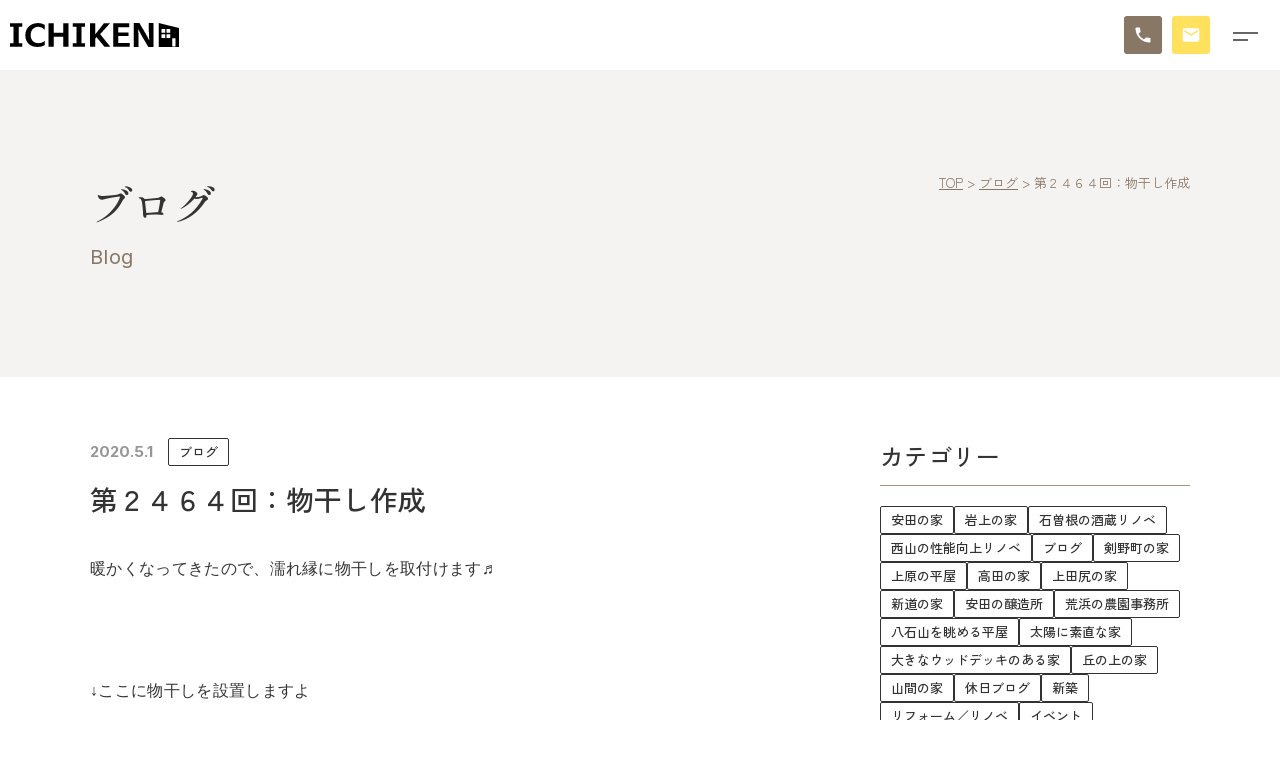

--- FILE ---
content_type: text/html; charset=UTF-8
request_url: https://www.dai1kenchikugyou.com/blog/10754/
body_size: 15816
content:
<!DOCTYPE html>
<html lang="ja">
<head>
<!-- Global site tag (gtag.js) - Google Analytics -->
<script async src="https://www.googletagmanager.com/gtag/js?id=UA-108483720-1"></script>
<script>
  window.dataLayer = window.dataLayer || [];
  function gtag(){dataLayer.push(arguments);}
  gtag('js', new Date());

  gtag('config', 'UA-108483720-1');
</script>
<!-- Global site tag (gtag.js) - Google Analytics -->
<!-- Google Tag Manager by cunelwork -->
<script>(function(w,d,s,l,i){w[l]=w[l]||[];w[l].push({'gtm.start':
new Date().getTime(),event:'gtm.js'});var f=d.getElementsByTagName(s)[0],
j=d.createElement(s),dl=l!='dataLayer'?'&l='+l:'';j.async=true;j.src=
'https://www.googletagmanager.com/gtm.js?id='+i+dl;f.parentNode.insertBefore(j,f);
})(window,document,'script','dataLayer','GTM-KDXVNW8');</script>
<!-- End Google Tag Manager -->

<!-- Google tag (gtag.js) given from dai1kenchikugyo on 20230831 -->
<script async src="https://www.googletagmanager.com/gtag/js?id=AW-11310646137"></script> <script> window.dataLayer = window.dataLayer || []; function gtag(){dataLayer.push(arguments);} gtag('js', new Date()); gtag('config', 'AW-11310646137'); </script>
<!-- End Google Tag Manager on 20230831 -->

<meta charset="UTF-8">
<meta http-equiv="X-UA-Compatible" content="IE=edge">
<meta name='robots' content='index, follow, max-image-preview:large, max-snippet:-1, max-video-preview:-1' />
	<style>img:is([sizes="auto" i], [sizes^="auto," i]) { contain-intrinsic-size: 3000px 1500px }</style>
	
	<!-- This site is optimized with the Yoast SEO plugin v26.3 - https://yoast.com/wordpress/plugins/seo/ -->
	<title>第２４６４回：物干し作成 | 株式会社 第一建築業｜柏崎市の注文住宅、リフォーム、新築一戸建て</title>
	<meta name="description" content="第２４６４回：物干し作成 | ブログ | 新潟県柏崎市 刈羽村 を中心に構造計算と省エネ計算を行った高気密高断熱な家づくりを行っています第一建築業は1900年代初頭から続く、大工職人のいる柏崎の工務店です。 それぞれの時代でそれぞれの家族に合った住宅を提案・施工しています。 知識を集め、木を使い、技術を活かした家づくりを行っています。" />
	<link rel="canonical" href="https://www.dai1kenchikugyou.com/blog/10754/" />
	<meta property="og:locale" content="ja_JP" />
	<meta property="og:type" content="article" />
	<meta property="og:title" content="第２４６４回：物干し作成 | 株式会社 第一建築業｜柏崎市の注文住宅、リフォーム、新築一戸建て" />
	<meta property="og:description" content="第２４６４回：物干し作成 | ブログ | 新潟県柏崎市 刈羽村 を中心に構造計算と省エネ計算を行った高気密高断熱な家づくりを行っています第一建築業は1900年代初頭から続く、大工職人のいる柏崎の工務店です。 それぞれの時代でそれぞれの家族に合った住宅を提案・施工しています。 知識を集め、木を使い、技術を活かした家づくりを行っています。" />
	<meta property="og:url" content="https://www.dai1kenchikugyou.com/blog/10754/" />
	<meta property="og:site_name" content="株式会社 第一建築業｜柏崎市の注文住宅、リフォーム、新築一戸建て" />
	<meta property="article:published_time" content="2020-05-01T12:14:24+00:00" />
	<meta property="article:modified_time" content="2024-04-12T07:43:31+00:00" />
	<meta property="og:image" content="https://www.dai1kenchikugyou.com/main/wp-content/uploads/2020/05/a5de1b7b1dee54797d2f775037f63221.jpg" />
	<meta property="og:image:width" content="600" />
	<meta property="og:image:height" content="600" />
	<meta property="og:image:type" content="image/jpeg" />
	<meta name="author" content="ichiken" />
	<meta name="twitter:card" content="summary_large_image" />
	<meta name="twitter:label1" content="執筆者" />
	<meta name="twitter:data1" content="ichiken" />
	<script type="application/ld+json" class="yoast-schema-graph">{"@context":"https://schema.org","@graph":[{"@type":"Article","@id":"https://www.dai1kenchikugyou.com/blog/10754/#article","isPartOf":{"@id":"https://www.dai1kenchikugyou.com/blog/10754/"},"author":{"name":"ichiken","@id":"https://www.dai1kenchikugyou.com/#/schema/person/60bed27326b48a636b1b7fefef446b79"},"headline":"第２４６４回：物干し作成","datePublished":"2020-05-01T12:14:24+00:00","dateModified":"2024-04-12T07:43:31+00:00","mainEntityOfPage":{"@id":"https://www.dai1kenchikugyou.com/blog/10754/"},"wordCount":13,"publisher":{"@id":"https://www.dai1kenchikugyou.com/#organization"},"image":{"@id":"https://www.dai1kenchikugyou.com/blog/10754/#primaryimage"},"thumbnailUrl":"https://www.dai1kenchikugyou.com/main/wp-content/uploads/2020/05/a5de1b7b1dee54797d2f775037f63221.jpg","keywords":["いちけん、第一建築業","ブログ","マイホーム、家","メンテナンス、住宅メンテ","介護、介護リフォーム、バリアフリー、バリアフリー工事、手摺取付、手摺、段差、段差解消","土地探し、土地","我が家、住まい、新居、新生活","振れ止め","新築、リフォーム、リノベーション、改修工事","木製物干、物干し","柏崎、柏崎市、住宅、新築、リフォーム、"],"articleSection":["ブログ"],"inLanguage":"ja"},{"@type":"WebPage","@id":"https://www.dai1kenchikugyou.com/blog/10754/","url":"https://www.dai1kenchikugyou.com/blog/10754/","name":"第２４６４回：物干し作成 | 株式会社 第一建築業｜柏崎市の注文住宅、リフォーム、新築一戸建て","isPartOf":{"@id":"https://www.dai1kenchikugyou.com/#website"},"primaryImageOfPage":{"@id":"https://www.dai1kenchikugyou.com/blog/10754/#primaryimage"},"image":{"@id":"https://www.dai1kenchikugyou.com/blog/10754/#primaryimage"},"thumbnailUrl":"https://www.dai1kenchikugyou.com/main/wp-content/uploads/2020/05/a5de1b7b1dee54797d2f775037f63221.jpg","datePublished":"2020-05-01T12:14:24+00:00","dateModified":"2024-04-12T07:43:31+00:00","description":"第２４６４回：物干し作成 | ブログ | 新潟県柏崎市 刈羽村 を中心に構造計算と省エネ計算を行った高気密高断熱な家づくりを行っています第一建築業は1900年代初頭から続く、大工職人のいる柏崎の工務店です。 それぞれの時代でそれぞれの家族に合った住宅を提案・施工しています。 知識を集め、木を使い、技術を活かした家づくりを行っています。","breadcrumb":{"@id":"https://www.dai1kenchikugyou.com/blog/10754/#breadcrumb"},"inLanguage":"ja","potentialAction":[{"@type":"ReadAction","target":["https://www.dai1kenchikugyou.com/blog/10754/"]}]},{"@type":"ImageObject","inLanguage":"ja","@id":"https://www.dai1kenchikugyou.com/blog/10754/#primaryimage","url":"https://www.dai1kenchikugyou.com/main/wp-content/uploads/2020/05/a5de1b7b1dee54797d2f775037f63221.jpg","contentUrl":"https://www.dai1kenchikugyou.com/main/wp-content/uploads/2020/05/a5de1b7b1dee54797d2f775037f63221.jpg","width":600,"height":600},{"@type":"BreadcrumbList","@id":"https://www.dai1kenchikugyou.com/blog/10754/#breadcrumb","itemListElement":[{"@type":"ListItem","position":1,"name":"ホーム","item":"https://www.dai1kenchikugyou.com/"},{"@type":"ListItem","position":2,"name":"第２４６４回：物干し作成"}]},{"@type":"WebSite","@id":"https://www.dai1kenchikugyou.com/#website","url":"https://www.dai1kenchikugyou.com/","name":"株式会社 第一建築業｜柏崎市の注文住宅、リフォーム、新築一戸建て","description":"新潟県柏崎市 刈羽村 を中心に構造計算と省エネ計算を行った高気密高断熱な家づくりを行っています第一建築業は1900年代初頭から続く、大工職人のいる柏崎の工務店です。 それぞれの時代でそれぞれの家族に合った住宅を提案・施工しています。 知識を集め、木を使い、技術を活かした家づくりを行っています。","publisher":{"@id":"https://www.dai1kenchikugyou.com/#organization"},"potentialAction":[{"@type":"SearchAction","target":{"@type":"EntryPoint","urlTemplate":"https://www.dai1kenchikugyou.com/?s={search_term_string}"},"query-input":{"@type":"PropertyValueSpecification","valueRequired":true,"valueName":"search_term_string"}}],"inLanguage":"ja"},{"@type":"Organization","@id":"https://www.dai1kenchikugyou.com/#organization","name":"株式会社第一建築業","url":"https://www.dai1kenchikugyou.com/","logo":{"@type":"ImageObject","inLanguage":"ja","@id":"https://www.dai1kenchikugyou.com/#/schema/logo/image/","url":"https://www.dai1kenchikugyou.com/main/wp-content/uploads/2023/04/OGP.jpg","contentUrl":"https://www.dai1kenchikugyou.com/main/wp-content/uploads/2023/04/OGP.jpg","width":1200,"height":630,"caption":"株式会社第一建築業"},"image":{"@id":"https://www.dai1kenchikugyou.com/#/schema/logo/image/"},"sameAs":["https://www.instagram.com/dai1kenchiku/","https://www.pinterest.jp/zegonwild/","https://www.youtube.com/channel/UCWItJLHFW0AW9k9BZptF7Dg"]},{"@type":"Person","@id":"https://www.dai1kenchikugyou.com/#/schema/person/60bed27326b48a636b1b7fefef446b79","name":"ichiken","url":"https://www.dai1kenchikugyou.com/author/ichiken/"}]}</script>
	<!-- / Yoast SEO plugin. -->


<script type="text/javascript">
/* <![CDATA[ */
window._wpemojiSettings = {"baseUrl":"https:\/\/s.w.org\/images\/core\/emoji\/16.0.1\/72x72\/","ext":".png","svgUrl":"https:\/\/s.w.org\/images\/core\/emoji\/16.0.1\/svg\/","svgExt":".svg","source":{"concatemoji":"https:\/\/www.dai1kenchikugyou.com\/main\/wp-includes\/js\/wp-emoji-release.min.js?ver=6.8.3"}};
/*! This file is auto-generated */
!function(s,n){var o,i,e;function c(e){try{var t={supportTests:e,timestamp:(new Date).valueOf()};sessionStorage.setItem(o,JSON.stringify(t))}catch(e){}}function p(e,t,n){e.clearRect(0,0,e.canvas.width,e.canvas.height),e.fillText(t,0,0);var t=new Uint32Array(e.getImageData(0,0,e.canvas.width,e.canvas.height).data),a=(e.clearRect(0,0,e.canvas.width,e.canvas.height),e.fillText(n,0,0),new Uint32Array(e.getImageData(0,0,e.canvas.width,e.canvas.height).data));return t.every(function(e,t){return e===a[t]})}function u(e,t){e.clearRect(0,0,e.canvas.width,e.canvas.height),e.fillText(t,0,0);for(var n=e.getImageData(16,16,1,1),a=0;a<n.data.length;a++)if(0!==n.data[a])return!1;return!0}function f(e,t,n,a){switch(t){case"flag":return n(e,"\ud83c\udff3\ufe0f\u200d\u26a7\ufe0f","\ud83c\udff3\ufe0f\u200b\u26a7\ufe0f")?!1:!n(e,"\ud83c\udde8\ud83c\uddf6","\ud83c\udde8\u200b\ud83c\uddf6")&&!n(e,"\ud83c\udff4\udb40\udc67\udb40\udc62\udb40\udc65\udb40\udc6e\udb40\udc67\udb40\udc7f","\ud83c\udff4\u200b\udb40\udc67\u200b\udb40\udc62\u200b\udb40\udc65\u200b\udb40\udc6e\u200b\udb40\udc67\u200b\udb40\udc7f");case"emoji":return!a(e,"\ud83e\udedf")}return!1}function g(e,t,n,a){var r="undefined"!=typeof WorkerGlobalScope&&self instanceof WorkerGlobalScope?new OffscreenCanvas(300,150):s.createElement("canvas"),o=r.getContext("2d",{willReadFrequently:!0}),i=(o.textBaseline="top",o.font="600 32px Arial",{});return e.forEach(function(e){i[e]=t(o,e,n,a)}),i}function t(e){var t=s.createElement("script");t.src=e,t.defer=!0,s.head.appendChild(t)}"undefined"!=typeof Promise&&(o="wpEmojiSettingsSupports",i=["flag","emoji"],n.supports={everything:!0,everythingExceptFlag:!0},e=new Promise(function(e){s.addEventListener("DOMContentLoaded",e,{once:!0})}),new Promise(function(t){var n=function(){try{var e=JSON.parse(sessionStorage.getItem(o));if("object"==typeof e&&"number"==typeof e.timestamp&&(new Date).valueOf()<e.timestamp+604800&&"object"==typeof e.supportTests)return e.supportTests}catch(e){}return null}();if(!n){if("undefined"!=typeof Worker&&"undefined"!=typeof OffscreenCanvas&&"undefined"!=typeof URL&&URL.createObjectURL&&"undefined"!=typeof Blob)try{var e="postMessage("+g.toString()+"("+[JSON.stringify(i),f.toString(),p.toString(),u.toString()].join(",")+"));",a=new Blob([e],{type:"text/javascript"}),r=new Worker(URL.createObjectURL(a),{name:"wpTestEmojiSupports"});return void(r.onmessage=function(e){c(n=e.data),r.terminate(),t(n)})}catch(e){}c(n=g(i,f,p,u))}t(n)}).then(function(e){for(var t in e)n.supports[t]=e[t],n.supports.everything=n.supports.everything&&n.supports[t],"flag"!==t&&(n.supports.everythingExceptFlag=n.supports.everythingExceptFlag&&n.supports[t]);n.supports.everythingExceptFlag=n.supports.everythingExceptFlag&&!n.supports.flag,n.DOMReady=!1,n.readyCallback=function(){n.DOMReady=!0}}).then(function(){return e}).then(function(){var e;n.supports.everything||(n.readyCallback(),(e=n.source||{}).concatemoji?t(e.concatemoji):e.wpemoji&&e.twemoji&&(t(e.twemoji),t(e.wpemoji)))}))}((window,document),window._wpemojiSettings);
/* ]]> */
</script>
<link rel='stylesheet' id='sbi_styles-css' href='https://www.dai1kenchikugyou.com/main/wp-content/plugins/instagram-feed-pro/css/sbi-styles.min.css?ver=6.9.0' type='text/css' media='all' />
<style id='wp-emoji-styles-inline-css' type='text/css'>

	img.wp-smiley, img.emoji {
		display: inline !important;
		border: none !important;
		box-shadow: none !important;
		height: 1em !important;
		width: 1em !important;
		margin: 0 0.07em !important;
		vertical-align: -0.1em !important;
		background: none !important;
		padding: 0 !important;
	}
</style>
<link rel='stylesheet' id='wp-block-library-css' href='https://www.dai1kenchikugyou.com/main/wp-includes/css/dist/block-library/style.min.css?ver=6.8.3' type='text/css' media='all' />
<style id='classic-theme-styles-inline-css' type='text/css'>
/*! This file is auto-generated */
.wp-block-button__link{color:#fff;background-color:#32373c;border-radius:9999px;box-shadow:none;text-decoration:none;padding:calc(.667em + 2px) calc(1.333em + 2px);font-size:1.125em}.wp-block-file__button{background:#32373c;color:#fff;text-decoration:none}
</style>
<style id='global-styles-inline-css' type='text/css'>
:root{--wp--preset--aspect-ratio--square: 1;--wp--preset--aspect-ratio--4-3: 4/3;--wp--preset--aspect-ratio--3-4: 3/4;--wp--preset--aspect-ratio--3-2: 3/2;--wp--preset--aspect-ratio--2-3: 2/3;--wp--preset--aspect-ratio--16-9: 16/9;--wp--preset--aspect-ratio--9-16: 9/16;--wp--preset--color--black: #000000;--wp--preset--color--cyan-bluish-gray: #abb8c3;--wp--preset--color--white: #ffffff;--wp--preset--color--pale-pink: #f78da7;--wp--preset--color--vivid-red: #cf2e2e;--wp--preset--color--luminous-vivid-orange: #ff6900;--wp--preset--color--luminous-vivid-amber: #fcb900;--wp--preset--color--light-green-cyan: #7bdcb5;--wp--preset--color--vivid-green-cyan: #00d084;--wp--preset--color--pale-cyan-blue: #8ed1fc;--wp--preset--color--vivid-cyan-blue: #0693e3;--wp--preset--color--vivid-purple: #9b51e0;--wp--preset--gradient--vivid-cyan-blue-to-vivid-purple: linear-gradient(135deg,rgba(6,147,227,1) 0%,rgb(155,81,224) 100%);--wp--preset--gradient--light-green-cyan-to-vivid-green-cyan: linear-gradient(135deg,rgb(122,220,180) 0%,rgb(0,208,130) 100%);--wp--preset--gradient--luminous-vivid-amber-to-luminous-vivid-orange: linear-gradient(135deg,rgba(252,185,0,1) 0%,rgba(255,105,0,1) 100%);--wp--preset--gradient--luminous-vivid-orange-to-vivid-red: linear-gradient(135deg,rgba(255,105,0,1) 0%,rgb(207,46,46) 100%);--wp--preset--gradient--very-light-gray-to-cyan-bluish-gray: linear-gradient(135deg,rgb(238,238,238) 0%,rgb(169,184,195) 100%);--wp--preset--gradient--cool-to-warm-spectrum: linear-gradient(135deg,rgb(74,234,220) 0%,rgb(151,120,209) 20%,rgb(207,42,186) 40%,rgb(238,44,130) 60%,rgb(251,105,98) 80%,rgb(254,248,76) 100%);--wp--preset--gradient--blush-light-purple: linear-gradient(135deg,rgb(255,206,236) 0%,rgb(152,150,240) 100%);--wp--preset--gradient--blush-bordeaux: linear-gradient(135deg,rgb(254,205,165) 0%,rgb(254,45,45) 50%,rgb(107,0,62) 100%);--wp--preset--gradient--luminous-dusk: linear-gradient(135deg,rgb(255,203,112) 0%,rgb(199,81,192) 50%,rgb(65,88,208) 100%);--wp--preset--gradient--pale-ocean: linear-gradient(135deg,rgb(255,245,203) 0%,rgb(182,227,212) 50%,rgb(51,167,181) 100%);--wp--preset--gradient--electric-grass: linear-gradient(135deg,rgb(202,248,128) 0%,rgb(113,206,126) 100%);--wp--preset--gradient--midnight: linear-gradient(135deg,rgb(2,3,129) 0%,rgb(40,116,252) 100%);--wp--preset--font-size--small: 13px;--wp--preset--font-size--medium: 20px;--wp--preset--font-size--large: 36px;--wp--preset--font-size--x-large: 42px;--wp--preset--spacing--20: 0.44rem;--wp--preset--spacing--30: 0.67rem;--wp--preset--spacing--40: 1rem;--wp--preset--spacing--50: 1.5rem;--wp--preset--spacing--60: 2.25rem;--wp--preset--spacing--70: 3.38rem;--wp--preset--spacing--80: 5.06rem;--wp--preset--shadow--natural: 6px 6px 9px rgba(0, 0, 0, 0.2);--wp--preset--shadow--deep: 12px 12px 50px rgba(0, 0, 0, 0.4);--wp--preset--shadow--sharp: 6px 6px 0px rgba(0, 0, 0, 0.2);--wp--preset--shadow--outlined: 6px 6px 0px -3px rgba(255, 255, 255, 1), 6px 6px rgba(0, 0, 0, 1);--wp--preset--shadow--crisp: 6px 6px 0px rgba(0, 0, 0, 1);}:where(.is-layout-flex){gap: 0.5em;}:where(.is-layout-grid){gap: 0.5em;}body .is-layout-flex{display: flex;}.is-layout-flex{flex-wrap: wrap;align-items: center;}.is-layout-flex > :is(*, div){margin: 0;}body .is-layout-grid{display: grid;}.is-layout-grid > :is(*, div){margin: 0;}:where(.wp-block-columns.is-layout-flex){gap: 2em;}:where(.wp-block-columns.is-layout-grid){gap: 2em;}:where(.wp-block-post-template.is-layout-flex){gap: 1.25em;}:where(.wp-block-post-template.is-layout-grid){gap: 1.25em;}.has-black-color{color: var(--wp--preset--color--black) !important;}.has-cyan-bluish-gray-color{color: var(--wp--preset--color--cyan-bluish-gray) !important;}.has-white-color{color: var(--wp--preset--color--white) !important;}.has-pale-pink-color{color: var(--wp--preset--color--pale-pink) !important;}.has-vivid-red-color{color: var(--wp--preset--color--vivid-red) !important;}.has-luminous-vivid-orange-color{color: var(--wp--preset--color--luminous-vivid-orange) !important;}.has-luminous-vivid-amber-color{color: var(--wp--preset--color--luminous-vivid-amber) !important;}.has-light-green-cyan-color{color: var(--wp--preset--color--light-green-cyan) !important;}.has-vivid-green-cyan-color{color: var(--wp--preset--color--vivid-green-cyan) !important;}.has-pale-cyan-blue-color{color: var(--wp--preset--color--pale-cyan-blue) !important;}.has-vivid-cyan-blue-color{color: var(--wp--preset--color--vivid-cyan-blue) !important;}.has-vivid-purple-color{color: var(--wp--preset--color--vivid-purple) !important;}.has-black-background-color{background-color: var(--wp--preset--color--black) !important;}.has-cyan-bluish-gray-background-color{background-color: var(--wp--preset--color--cyan-bluish-gray) !important;}.has-white-background-color{background-color: var(--wp--preset--color--white) !important;}.has-pale-pink-background-color{background-color: var(--wp--preset--color--pale-pink) !important;}.has-vivid-red-background-color{background-color: var(--wp--preset--color--vivid-red) !important;}.has-luminous-vivid-orange-background-color{background-color: var(--wp--preset--color--luminous-vivid-orange) !important;}.has-luminous-vivid-amber-background-color{background-color: var(--wp--preset--color--luminous-vivid-amber) !important;}.has-light-green-cyan-background-color{background-color: var(--wp--preset--color--light-green-cyan) !important;}.has-vivid-green-cyan-background-color{background-color: var(--wp--preset--color--vivid-green-cyan) !important;}.has-pale-cyan-blue-background-color{background-color: var(--wp--preset--color--pale-cyan-blue) !important;}.has-vivid-cyan-blue-background-color{background-color: var(--wp--preset--color--vivid-cyan-blue) !important;}.has-vivid-purple-background-color{background-color: var(--wp--preset--color--vivid-purple) !important;}.has-black-border-color{border-color: var(--wp--preset--color--black) !important;}.has-cyan-bluish-gray-border-color{border-color: var(--wp--preset--color--cyan-bluish-gray) !important;}.has-white-border-color{border-color: var(--wp--preset--color--white) !important;}.has-pale-pink-border-color{border-color: var(--wp--preset--color--pale-pink) !important;}.has-vivid-red-border-color{border-color: var(--wp--preset--color--vivid-red) !important;}.has-luminous-vivid-orange-border-color{border-color: var(--wp--preset--color--luminous-vivid-orange) !important;}.has-luminous-vivid-amber-border-color{border-color: var(--wp--preset--color--luminous-vivid-amber) !important;}.has-light-green-cyan-border-color{border-color: var(--wp--preset--color--light-green-cyan) !important;}.has-vivid-green-cyan-border-color{border-color: var(--wp--preset--color--vivid-green-cyan) !important;}.has-pale-cyan-blue-border-color{border-color: var(--wp--preset--color--pale-cyan-blue) !important;}.has-vivid-cyan-blue-border-color{border-color: var(--wp--preset--color--vivid-cyan-blue) !important;}.has-vivid-purple-border-color{border-color: var(--wp--preset--color--vivid-purple) !important;}.has-vivid-cyan-blue-to-vivid-purple-gradient-background{background: var(--wp--preset--gradient--vivid-cyan-blue-to-vivid-purple) !important;}.has-light-green-cyan-to-vivid-green-cyan-gradient-background{background: var(--wp--preset--gradient--light-green-cyan-to-vivid-green-cyan) !important;}.has-luminous-vivid-amber-to-luminous-vivid-orange-gradient-background{background: var(--wp--preset--gradient--luminous-vivid-amber-to-luminous-vivid-orange) !important;}.has-luminous-vivid-orange-to-vivid-red-gradient-background{background: var(--wp--preset--gradient--luminous-vivid-orange-to-vivid-red) !important;}.has-very-light-gray-to-cyan-bluish-gray-gradient-background{background: var(--wp--preset--gradient--very-light-gray-to-cyan-bluish-gray) !important;}.has-cool-to-warm-spectrum-gradient-background{background: var(--wp--preset--gradient--cool-to-warm-spectrum) !important;}.has-blush-light-purple-gradient-background{background: var(--wp--preset--gradient--blush-light-purple) !important;}.has-blush-bordeaux-gradient-background{background: var(--wp--preset--gradient--blush-bordeaux) !important;}.has-luminous-dusk-gradient-background{background: var(--wp--preset--gradient--luminous-dusk) !important;}.has-pale-ocean-gradient-background{background: var(--wp--preset--gradient--pale-ocean) !important;}.has-electric-grass-gradient-background{background: var(--wp--preset--gradient--electric-grass) !important;}.has-midnight-gradient-background{background: var(--wp--preset--gradient--midnight) !important;}.has-small-font-size{font-size: var(--wp--preset--font-size--small) !important;}.has-medium-font-size{font-size: var(--wp--preset--font-size--medium) !important;}.has-large-font-size{font-size: var(--wp--preset--font-size--large) !important;}.has-x-large-font-size{font-size: var(--wp--preset--font-size--x-large) !important;}
:where(.wp-block-post-template.is-layout-flex){gap: 1.25em;}:where(.wp-block-post-template.is-layout-grid){gap: 1.25em;}
:where(.wp-block-columns.is-layout-flex){gap: 2em;}:where(.wp-block-columns.is-layout-grid){gap: 2em;}
:root :where(.wp-block-pullquote){font-size: 1.5em;line-height: 1.6;}
</style>
<link rel='stylesheet' id='contact-form-7-css' href='https://www.dai1kenchikugyou.com/main/wp-content/plugins/contact-form-7/includes/css/styles.css?ver=6.1.3' type='text/css' media='all' />
<link rel='stylesheet' id='theme-normalize-css' href='https://www.dai1kenchikugyou.com/main/wp-content/themes/daiichi_theme/css/sanitize.css?ver=6.8.3' type='text/css' media='all' />
<link rel='stylesheet' id='theme-common-css' href='https://www.dai1kenchikugyou.com/main/wp-content/themes/daiichi_theme/css/common.css?ver=6.8.3' type='text/css' media='all' />
<link rel='stylesheet' id='theme-css' href='https://www.dai1kenchikugyou.com/main/wp-content/themes/daiichi_theme/style.css?ver=6.8.3' type='text/css' media='all' />
<link rel='stylesheet' id='module-css' href='https://www.dai1kenchikugyou.com/main/wp-content/themes/daiichi_theme/css/module.css?ver=6.8.3' type='text/css' media='all' />
<link rel='stylesheet' id='entry-style-css' href='https://www.dai1kenchikugyou.com/main/wp-content/themes/daiichi_theme/css/entry.css?ver=6.8.3' type='text/css' media='all' />
<link rel='stylesheet' id='swiper-bundle.min.css-css' href='https://www.dai1kenchikugyou.com/main/wp-content/themes/daiichi_theme/js/swiper/swiper-bundle.min.css?ver=6.8.3' type='text/css' media='screen' />
<link rel='stylesheet' id='cf7cf-style-css' href='https://www.dai1kenchikugyou.com/main/wp-content/plugins/cf7-conditional-fields/style.css?ver=2.6.6' type='text/css' media='all' />
<script type="text/javascript" src="https://www.dai1kenchikugyou.com/main/wp-includes/js/jquery/jquery.min.js?ver=3.7.1" id="jquery-core-js"></script>
<script type="text/javascript" src="https://www.dai1kenchikugyou.com/main/wp-includes/js/jquery/jquery-migrate.min.js?ver=3.4.1" id="jquery-migrate-js"></script>
<link rel="https://api.w.org/" href="https://www.dai1kenchikugyou.com/wp-json/" /><link rel="alternate" title="JSON" type="application/json" href="https://www.dai1kenchikugyou.com/wp-json/wp/v2/posts/10754" /><link rel="EditURI" type="application/rsd+xml" title="RSD" href="https://www.dai1kenchikugyou.com/main/xmlrpc.php?rsd" />
<meta name="generator" content="WordPress 6.8.3" />
<link rel='shortlink' href='https://www.dai1kenchikugyou.com/?p=10754' />
<link rel="alternate" title="oEmbed (JSON)" type="application/json+oembed" href="https://www.dai1kenchikugyou.com/wp-json/oembed/1.0/embed?url=https%3A%2F%2Fwww.dai1kenchikugyou.com%2Fblog%2F10754%2F" />
<link rel="alternate" title="oEmbed (XML)" type="text/xml+oembed" href="https://www.dai1kenchikugyou.com/wp-json/oembed/1.0/embed?url=https%3A%2F%2Fwww.dai1kenchikugyou.com%2Fblog%2F10754%2F&#038;format=xml" />
<script src="https://ajaxzip3.github.io/ajaxzip3.js" charset="UTF-8"></script>
	<script>
	jQuery(function($){
		$('input[name=\'your-zip\']').attr('onKeyUp', 'AjaxZip3.zip2addr(this,\'\',\'your-address\',\'your-address\');');
	});</script><link rel="icon" href="https://www.dai1kenchikugyou.com/main/wp-content/uploads/2023/04/cropped-favicon-32x32.png" sizes="32x32" />
<link rel="icon" href="https://www.dai1kenchikugyou.com/main/wp-content/uploads/2023/04/cropped-favicon-192x192.png" sizes="192x192" />
<link rel="apple-touch-icon" href="https://www.dai1kenchikugyou.com/main/wp-content/uploads/2023/04/cropped-favicon-180x180.png" />
<meta name="msapplication-TileImage" content="https://www.dai1kenchikugyou.com/main/wp-content/uploads/2023/04/cropped-favicon-270x270.png" />
<meta name="viewport" content="width=device-width,initial-scale=1">
</head>

<body data-rsssl=1 class="wp-singular post-template-default single single-post postid-10754 single-format-standard wp-theme-daiichi_theme">
<!-- Google Tag Manager (noscript) -->
<noscript><iframe src="https://www.googletagmanager.com/ns.html?id=GTM-KDXVNW8"
height="0" width="0" style="display:none;visibility:hidden"></iframe></noscript>
<!-- End Google Tag Manager (noscript) -->


<div id="wrapper">

<div id="sp-menu">
	<nav>
		<ul id="menu-g_nav" class="sp-nav"><li id="menu-item-21380" class="menu-item menu-item-type-post_type menu-item-object-page menu-item-home menu-item-21380"><a href="https://www.dai1kenchikugyou.com/">トップ</a></li>
<li id="menu-item-21387" class="menu-item menu-item-type-taxonomy menu-item-object-category current-post-ancestor current-menu-parent current-post-parent menu-item-21387"><a href="https://www.dai1kenchikugyou.com/blog/">ブログ</a></li>
<li id="menu-item-21388" class="menu-item menu-item-type-post_type_archive menu-item-object-news menu-item-21388"><a href="https://www.dai1kenchikugyou.com/news/">お知らせ</a></li>
<li id="menu-item-21389" class="menu-item menu-item-type-post_type_archive menu-item-object-work menu-item-21389"><a href="https://www.dai1kenchikugyou.com/work/">施工事例</a></li>
<li id="menu-item-21383" class="menu-item menu-item-type-post_type menu-item-object-page menu-item-has-children menu-item-21383"><a href="https://www.dai1kenchikugyou.com/feature/">イチケンの家づくり</a>
<ul class="sub-menu">
	<li id="menu-item-21390" class="menu-item menu-item-type-custom menu-item-object-custom menu-item-21390"><a href="/feature/#feature-spec">住宅性能</a></li>
	<li id="menu-item-21391" class="menu-item menu-item-type-custom menu-item-object-custom menu-item-21391"><a href="/feature/#feature-design">デザインについて</a></li>
	<li id="menu-item-21392" class="menu-item menu-item-type-custom menu-item-object-custom menu-item-21392"><a href="/feature/#feature-cost">トータルコストについて</a></li>
	<li id="menu-item-21393" class="menu-item menu-item-type-custom menu-item-object-custom menu-item-21393"><a href="/feature/#feature-support">アフターサポート</a></li>
	<li id="menu-item-21394" class="menu-item menu-item-type-custom menu-item-object-custom menu-item-21394"><a href="/feature/#feature-flow">家づくりの流れ</a></li>
	<li id="menu-item-25609" class="menu-item menu-item-type-post_type menu-item-object-page menu-item-25609"><a href="https://www.dai1kenchikugyou.com/zeh/">イチケンのZEH住宅</a></li>
</ul>
</li>
<li id="menu-item-25596" class="show-sub-menu menu-item menu-item-type-custom menu-item-object-custom menu-item-has-children menu-item-25596"><a href="#">モデルハウス</a>
<ul class="sub-menu">
	<li id="menu-item-25598" class="menu-item menu-item-type-post_type menu-item-object-page menu-item-25598"><a href="https://www.dai1kenchikugyou.com/modelhouse/"><p><span class="menu-item-description">モデルハウス</span>太陽に素直な家</p></a></li>
	<li id="menu-item-25597" class="menu-item menu-item-type-post_type menu-item-object-page menu-item-25597"><a href="https://www.dai1kenchikugyou.com/one-story-house/"><p><span class="menu-item-description">モデルハウス</span>未来に住み継ぐ平屋</p></a></li>
</ul>
</li>
<li id="menu-item-21382" class="menu-item menu-item-type-post_type menu-item-object-page menu-item-21382"><a href="https://www.dai1kenchikugyou.com/company/">会社情報</a></li>
</ul>	</nav>
	<div class="btn-wrap">
		<a href="https://lin.ee/zQoNNs6" class="btn btn-cta head-cta btn-line" target="_blank"></a>
		<a href="https://www.dai1kenchikugyou.com/contact/" class="btn btn-cta head-cta btn-brown"><span>お問い合わせ</span></a>
	</div>
	<div class="address-box">
		<p>〒945-1432&emsp;新潟県柏崎市大字善根2210番地1<br><a href="tel:&#48;&#50;57&#45;&#50;&#55;-21&#53;7" class="tel">Tel. 0&#50;&#53;&#55;-27&#45;&#50;157</a></p>
	</div>
</div>

<header id="header">
	<div class="h-inner">
		<div class="logo-area">
			<a href="https://www.dai1kenchikugyou.com" class="img-box">
				<img
				src="https://www.dai1kenchikugyou.com/main/wp-content/themes/daiichi_theme/images/common/logo_header.svg"
				alt="株式会社 第一建築業｜柏崎市の注文住宅、リフォーム、新築一戸建て"
				>
			</a>
		</div>
		<div class="nav-area">
			<nav>
				<ul id="menu-g_nav-1" class="h-nav"><li class="menu-item menu-item-type-post_type menu-item-object-page menu-item-home menu-item-21380"><a href="https://www.dai1kenchikugyou.com/">トップ</a></li>
<li class="menu-item menu-item-type-taxonomy menu-item-object-category current-post-ancestor current-menu-parent current-post-parent menu-item-21387"><a href="https://www.dai1kenchikugyou.com/blog/">ブログ</a></li>
<li class="menu-item menu-item-type-post_type_archive menu-item-object-news menu-item-21388"><a href="https://www.dai1kenchikugyou.com/news/">お知らせ</a></li>
<li class="menu-item menu-item-type-post_type_archive menu-item-object-work menu-item-21389"><a href="https://www.dai1kenchikugyou.com/work/">施工事例</a></li>
<li class="menu-item menu-item-type-post_type menu-item-object-page menu-item-has-children menu-item-21383"><a href="https://www.dai1kenchikugyou.com/feature/">イチケンの家づくり</a>
<ul class="sub-menu">
	<li class="menu-item menu-item-type-custom menu-item-object-custom menu-item-21390"><a href="/feature/#feature-spec">住宅性能</a></li>
	<li class="menu-item menu-item-type-custom menu-item-object-custom menu-item-21391"><a href="/feature/#feature-design">デザインについて</a></li>
	<li class="menu-item menu-item-type-custom menu-item-object-custom menu-item-21392"><a href="/feature/#feature-cost">トータルコストについて</a></li>
	<li class="menu-item menu-item-type-custom menu-item-object-custom menu-item-21393"><a href="/feature/#feature-support">アフターサポート</a></li>
	<li class="menu-item menu-item-type-custom menu-item-object-custom menu-item-21394"><a href="/feature/#feature-flow">家づくりの流れ</a></li>
	<li class="menu-item menu-item-type-post_type menu-item-object-page menu-item-25609"><a href="https://www.dai1kenchikugyou.com/zeh/">イチケンのZEH住宅</a></li>
</ul>
</li>
<li class="show-sub-menu menu-item menu-item-type-custom menu-item-object-custom menu-item-has-children menu-item-25596"><a href="#">モデルハウス</a>
<ul class="sub-menu">
	<li class="menu-item menu-item-type-post_type menu-item-object-page menu-item-25598"><a href="https://www.dai1kenchikugyou.com/modelhouse/"><p><span class="menu-item-description">モデルハウス</span>太陽に素直な家</p></a></li>
	<li class="menu-item menu-item-type-post_type menu-item-object-page menu-item-25597"><a href="https://www.dai1kenchikugyou.com/one-story-house/"><p><span class="menu-item-description">モデルハウス</span>未来に住み継ぐ平屋</p></a></li>
</ul>
</li>
<li class="menu-item menu-item-type-post_type menu-item-object-page menu-item-21382"><a href="https://www.dai1kenchikugyou.com/company/">会社情報</a></li>
</ul>			</nav>
			<div class="btn-wrap">
				<a href="https://lin.ee/zQoNNs6" class="btn btn-cta head-cta btn-line" target="_blank"></a>
				<a href="https://www.dai1kenchikugyou.com/contact/" class="btn btn-cta head-cta btn-brown"><span>お問い合わせ</span></a>
			</div>
		</div>
		<div class="sp-header-btn">
			<a href="tel:&#48;&#50;5&#55;-2&#55;&#45;&#50;&#49;&#53;7	" class="img-box">
				<img
				src="https://www.dai1kenchikugyou.com/main/wp-content/themes/daiichi_theme/images/common/icon_tel_02.svg"
				alt="電話"
				>
			</a>
			<a href="https://www.dai1kenchikugyou.com/contact/" class="img-box">
				<img
				src="https://www.dai1kenchikugyou.com/main/wp-content/themes/daiichi_theme/images/common/icon_mail_01.svg"
				alt="お問い合わせメール"
				>
			</a>
			<div id="burger">
				<span></span>
				<span></span>
			</div>
		</div>
	</div>
</header>

<main id="main">



	<div id="page-mv" class="mainvisual">
		<div class="mv-inner">
			<div class="content-width">
				<div class="page-ttl-box">
					<h1 class="page-ttl">ブログ</h1>
					<p class="page-sub-ttl">Blog</p>
				</div>
					<div class="breadcrumbs">
		<!-- Breadcrumb NavXT 7.4.1 -->
<span property="itemListElement" typeof="ListItem"><a property="item" typeof="WebPage" title="Go to 株式会社 第一建築業｜柏崎市の注文住宅、リフォーム、新築一戸建て." href="https://www.dai1kenchikugyou.com" class="home" ><span property="name">TOP</span></a><meta property="position" content="1"></span> &gt; <span property="itemListElement" typeof="ListItem"><a property="item" typeof="WebPage" title="Go to the ブログ カテゴリー archives." href="https://www.dai1kenchikugyou.com/blog/" class="taxonomy category" ><span property="name">ブログ</span></a><meta property="position" content="2"></span> &gt; <span property="itemListElement" typeof="ListItem"><span property="name" class="post post-post current-item">第２４６４回：物干し作成</span><meta property="url" content="https://www.dai1kenchikugyou.com/blog/10754/"><meta property="position" content="3"></span>	</div>
			</div>
			
					</div>
	</div>


<div class="single-content">
	<div class="content-width">

					
								<div id="article-container" class="has-sidebar">

	<article class="entry-article">

		<div id="entry-ttl-box">
			<div class="post-meta">
				<div class="post-date">
					<time datetime="2020.5.1">2020.5.1</time>
				</div>
									<div class="post-cats">
													<a class="post-cat" href="https://www.dai1kenchikugyou.com/blog/">ブログ</a>
											</div>
							</div>
			<h2 class="entry-ttl">第２４６４回：物干し作成</h2>
		</div>

		<div class="entry-content">

			<p><span style="font-family: 'trebuchet ms', geneva, sans-serif;">暖かくなってきたので、濡れ縁に物干しを取付けます♬</span></p>
<p>&nbsp;</p>
<p><span style="font-family: 'trebuchet ms', geneva, sans-serif;">↓ここに物干しを設置しますよ</span></p>
<p><span style="font-family: 'trebuchet ms', geneva, sans-serif;"><img fetchpriority="high" decoding="async" width="600" height="600" class="alignnone size-full wp-image-10758" alt="" src="https://www.dai1kenchikugyou.com/main/wp-content/uploads/2020/05/296979ef4861fc57f4a752adae548938.jpg" srcset="https://www.dai1kenchikugyou.com/main/wp-content/uploads/2020/05/296979ef4861fc57f4a752adae548938.jpg 600w, https://www.dai1kenchikugyou.com/main/wp-content/uploads/2020/05/296979ef4861fc57f4a752adae548938-300x300.jpg 300w, https://www.dai1kenchikugyou.com/main/wp-content/uploads/2020/05/296979ef4861fc57f4a752adae548938-150x150.jpg 150w, https://www.dai1kenchikugyou.com/main/wp-content/uploads/2020/05/296979ef4861fc57f4a752adae548938-585x585.jpg 585w" sizes="(max-width: 600px) 100vw, 600px" /> </span></p>
<p>&nbsp;</p>
<p><span style="font-family: 'trebuchet ms', geneva, sans-serif;">まず、</span></p>
<p><span style="font-family: 'trebuchet ms', geneva, sans-serif;">↓ハンマードリルで穴を空けます</span></p>
<p><span style="font-family: 'trebuchet ms', geneva, sans-serif;"><img decoding="async" width="600" height="600" class="alignnone size-full wp-image-10759" alt="" src="https://www.dai1kenchikugyou.com/main/wp-content/uploads/2020/05/a5de1b7b1dee54797d2f775037f63221.jpg" srcset="https://www.dai1kenchikugyou.com/main/wp-content/uploads/2020/05/a5de1b7b1dee54797d2f775037f63221.jpg 600w, https://www.dai1kenchikugyou.com/main/wp-content/uploads/2020/05/a5de1b7b1dee54797d2f775037f63221-300x300.jpg 300w, https://www.dai1kenchikugyou.com/main/wp-content/uploads/2020/05/a5de1b7b1dee54797d2f775037f63221-150x150.jpg 150w, https://www.dai1kenchikugyou.com/main/wp-content/uploads/2020/05/a5de1b7b1dee54797d2f775037f63221-585x585.jpg 585w" sizes="(max-width: 600px) 100vw, 600px" /></span></p>
<p><span style="font-family: 'trebuchet ms', geneva, sans-serif;">久しぶりの会長の登場です！</span></p>
<p>&nbsp;</p>
<p><span style="font-family: 'trebuchet ms', geneva, sans-serif;">↓穴が空きましたね</span></p>
<p><span style="font-family: 'trebuchet ms', geneva, sans-serif;"><img decoding="async" width="600" height="600" class="alignnone size-full wp-image-10760" alt="" src="https://www.dai1kenchikugyou.com/main/wp-content/uploads/2020/05/186870e0e57696b6318c460c0a3f5951.jpg" srcset="https://www.dai1kenchikugyou.com/main/wp-content/uploads/2020/05/186870e0e57696b6318c460c0a3f5951.jpg 600w, https://www.dai1kenchikugyou.com/main/wp-content/uploads/2020/05/186870e0e57696b6318c460c0a3f5951-300x300.jpg 300w, https://www.dai1kenchikugyou.com/main/wp-content/uploads/2020/05/186870e0e57696b6318c460c0a3f5951-150x150.jpg 150w, https://www.dai1kenchikugyou.com/main/wp-content/uploads/2020/05/186870e0e57696b6318c460c0a3f5951-585x585.jpg 585w" sizes="(max-width: 600px) 100vw, 600px" /></span></p>
<p><span style="font-family: 'trebuchet ms', geneva, sans-serif;">木製の物干しを取り付けるので、木の底が腐らないように、</span></p>
<p><span style="font-family: 'trebuchet ms', geneva, sans-serif;">水はけを良くします。</span></p>
<p><span style="font-family: 'trebuchet ms', geneva, sans-serif;">鉄筋が通っている為、真ん中には空けられませんでした。</span></p>
<p>&nbsp;</p>
<p><span style="font-family: 'trebuchet ms', geneva, sans-serif;">↓大工さんに物干しの骨組み柱を作ってもらいます</span></p>
<p><span style="font-family: 'trebuchet ms', geneva, sans-serif;"><img loading="lazy" decoding="async" width="640" height="480" class="alignnone size-large wp-image-10765" alt="" src="https://www.dai1kenchikugyou.com/main/wp-content/uploads/2020/05/IMG_8321-640x480-1.jpg" srcset="https://www.dai1kenchikugyou.com/main/wp-content/uploads/2020/05/IMG_8321-640x480-1.jpg 640w, https://www.dai1kenchikugyou.com/main/wp-content/uploads/2020/05/IMG_8321-640x480-1-300x225.jpg 300w" sizes="auto, (max-width: 640px) 100vw, 640px" /></span></p>
<p><span style="font-family: 'trebuchet ms', geneva, sans-serif;">以前まで使用していた柱の寸法を参考に新しく作ってもらいましたよ。</span></p>
<p>&nbsp;</p>
<p><span style="font-family: 'trebuchet ms', geneva, sans-serif;">↓物干しの柱です</span></p>
<p><span style="font-family: 'trebuchet ms', geneva, sans-serif;"><img loading="lazy" decoding="async" width="600" height="600" class="alignnone size-full wp-image-10762" alt="" src="https://www.dai1kenchikugyou.com/main/wp-content/uploads/2020/05/1ce4f1fba07d128969359fb7b9b72ace.jpg" srcset="https://www.dai1kenchikugyou.com/main/wp-content/uploads/2020/05/1ce4f1fba07d128969359fb7b9b72ace.jpg 600w, https://www.dai1kenchikugyou.com/main/wp-content/uploads/2020/05/1ce4f1fba07d128969359fb7b9b72ace-300x300.jpg 300w, https://www.dai1kenchikugyou.com/main/wp-content/uploads/2020/05/1ce4f1fba07d128969359fb7b9b72ace-150x150.jpg 150w, https://www.dai1kenchikugyou.com/main/wp-content/uploads/2020/05/1ce4f1fba07d128969359fb7b9b72ace-585x585.jpg 585w" sizes="auto, (max-width: 600px) 100vw, 600px" /></span></p>
<p>&nbsp;</p>
<p><span style="font-family: 'trebuchet ms',geneva,sans-serif;">柱を差し込んで、アルミの物干し竿を<span>取付けたら、</span></span></p>
<p><span style="font-family: 'trebuchet ms', geneva, sans-serif;">↓完成です</span></p>
<p><span style="font-family: 'trebuchet ms', geneva, sans-serif;"><img loading="lazy" decoding="async" width="600" height="600" class="alignnone size-full wp-image-10761" alt="" src="https://www.dai1kenchikugyou.com/main/wp-content/uploads/2020/05/d3a2e1dc349e10bfee26aae57b90bcae.jpg" srcset="https://www.dai1kenchikugyou.com/main/wp-content/uploads/2020/05/d3a2e1dc349e10bfee26aae57b90bcae.jpg 600w, https://www.dai1kenchikugyou.com/main/wp-content/uploads/2020/05/d3a2e1dc349e10bfee26aae57b90bcae-300x300.jpg 300w, https://www.dai1kenchikugyou.com/main/wp-content/uploads/2020/05/d3a2e1dc349e10bfee26aae57b90bcae-150x150.jpg 150w, https://www.dai1kenchikugyou.com/main/wp-content/uploads/2020/05/d3a2e1dc349e10bfee26aae57b90bcae-585x585.jpg 585w" sizes="auto, (max-width: 600px) 100vw, 600px" /></span></p>
<p><span style="font-family: 'trebuchet ms', geneva, sans-serif;">真ん中に通してあるの材料は”振れ止め”です。</span></p>
<p><span style="font-family: 'trebuchet ms', geneva, sans-serif;">風に煽られにくくなります。</span></p>
<p>&nbsp;</p>
<p><span style="font-family: 'trebuchet ms', geneva, sans-serif;">これで布団が干せますね♬</span></p>
<p>&nbsp;</p>
<p>&nbsp;</p>
<p><span style="font-family: 'trebuchet ms', geneva, sans-serif;">－・－・－・－・－・－・－・－・－・－</span></p>
<p>&nbsp;</p>
<p><span style="font-family: 'trebuchet ms', geneva, sans-serif;">本日修正した新築施工例は、</span></p>
<p><span style="font-family: 'trebuchet ms', geneva, sans-serif;"><a href="https://www.dai1kenchikugyou.com/main/work/8460/" target="_blank" rel="noopener noreferrer">『丘の上の家』</a>です♬</span></p>
<p>&nbsp;</p>
<p>&nbsp;</p>
<p><span style="font-family: 'trebuchet ms', geneva, sans-serif;">つづく。</span></p>
<p>&nbsp;</p>
<p><span style="font-family: 'trebuchet ms', geneva, sans-serif;">第一建築業</span></p>
			
			<div id="nav-below">
	<div class="to-adjacent">
					<a href="https://www.dai1kenchikugyou.com/blog/10743/" class="prev nav">前の記事へ</a>
							<a href="https://www.dai1kenchikugyou.com/blog/10771/" class="next nav">次の記事へ</a>
			</div>
	<a href="https://www.dai1kenchikugyou.com/blog/" class="btn btn-border to-archive">ブログ一覧を見る</a>
</div>
		</div>

	</article>

	<aside id="entry-sidebar">
		<div class="sidebar-container">
		<h2 class="head ttl-left-border">カテゴリー</h2>
		<div class="cont">
			<div class="post-cats">
									<a class="post-cat" href="https://www.dai1kenchikugyou.com/%e5%ae%89%e7%94%b0%e3%81%ae%e5%ae%b6/">安田の家</a>
									<a class="post-cat" href="https://www.dai1kenchikugyou.com/%e5%b2%a9%e4%b8%8a%e3%81%ae%e5%ae%b6/">岩上の家</a>
									<a class="post-cat" href="https://www.dai1kenchikugyou.com/%e7%9f%b3%e6%9b%bd%e6%a0%b9%e3%81%ae%e9%85%92%e8%94%b5%e3%83%aa%e3%83%8e%e3%83%99/">石曽根の酒蔵リノベ</a>
									<a class="post-cat" href="https://www.dai1kenchikugyou.com/%e8%a5%bf%e5%b1%b1%e3%81%ae%e6%80%a7%e8%83%bd%e5%90%91%e4%b8%8a%e3%83%aa%e3%83%8e%e3%83%99/">西山の性能向上リノベ</a>
									<a class="post-cat" href="https://www.dai1kenchikugyou.com/blog/">ブログ</a>
									<a class="post-cat" href="https://www.dai1kenchikugyou.com/%e5%89%a3%e9%87%8e%e7%94%ba%e3%81%ae%e5%ae%b6/">剣野町の家</a>
									<a class="post-cat" href="https://www.dai1kenchikugyou.com/%e4%b8%8a%e5%8e%9f%e3%81%ae%e5%b9%b3%e5%b1%8b/">上原の平屋</a>
									<a class="post-cat" href="https://www.dai1kenchikugyou.com/%e9%ab%98%e7%94%b0%e3%81%ae%e5%ae%b6/">高田の家</a>
									<a class="post-cat" href="https://www.dai1kenchikugyou.com/%e4%b8%8a%e7%94%b0%e5%b0%bb%e3%81%ae%e5%ae%b6/">上田尻の家</a>
									<a class="post-cat" href="https://www.dai1kenchikugyou.com/%e6%96%b0%e9%81%93%e3%81%ae%e5%ae%b6/">新道の家</a>
									<a class="post-cat" href="https://www.dai1kenchikugyou.com/%e5%ae%89%e7%94%b0%e3%81%ae%e9%86%b8%e9%80%a0%e6%89%80/">安田の醸造所</a>
									<a class="post-cat" href="https://www.dai1kenchikugyou.com/%e8%8d%92%e6%b5%9c%e3%81%ae%e8%be%b2%e5%9c%92%e4%ba%8b%e5%8b%99%e6%89%80/">荒浜の農園事務所</a>
									<a class="post-cat" href="https://www.dai1kenchikugyou.com/%e5%85%ab%e7%9f%b3%e5%b1%b1%e3%82%92%e7%9c%ba%e3%82%81%e3%82%8b%e5%b9%b3%e5%b1%8b/">八石山を眺める平屋</a>
									<a class="post-cat" href="https://www.dai1kenchikugyou.com/%e5%a4%aa%e9%99%bd%e3%81%ab%e7%b4%a0%e7%9b%b4%e3%81%aa%e5%ae%b6/">太陽に素直な家</a>
									<a class="post-cat" href="https://www.dai1kenchikugyou.com/%e5%a4%a7%e3%81%8d%e3%81%aa%e3%82%a6%e3%83%83%e3%83%89%e3%83%87%e3%83%83%e3%82%ad%e3%81%ae%e3%81%82%e3%82%8b%e5%ae%b6/">大きなウッドデッキのある家</a>
									<a class="post-cat" href="https://www.dai1kenchikugyou.com/%e4%b8%98%e3%81%ae%e4%b8%8a%e3%81%ae%e5%ae%b6/">丘の上の家</a>
									<a class="post-cat" href="https://www.dai1kenchikugyou.com/%e5%b1%b1%e9%96%93%e3%81%ae%e5%ae%b6/">山間の家</a>
									<a class="post-cat" href="https://www.dai1kenchikugyou.com/%e4%bc%91%e6%97%a5%e3%83%96%e3%83%ad%e3%82%b0/">休日ブログ</a>
									<a class="post-cat" href="https://www.dai1kenchikugyou.com/blog/new-construction/">新築</a>
									<a class="post-cat" href="https://www.dai1kenchikugyou.com/blog/renovation/">リフォーム／リノベ</a>
									<a class="post-cat" href="https://www.dai1kenchikugyou.com/blog/event/">イベント</a>
									<a class="post-cat" href="https://www.dai1kenchikugyou.com/blog/maintenance/">メンテナンス・リコール</a>
							</div>
		</div>
	</div>
	<div class="sidebar-container">
	<h2 class="head ttl-left-border">最新の記事</h2>
	<div class="cont">
		<div class="m-sidebar-container">
												<div class="item-box post-31115 post type-post status-publish format-standard has-post-thumbnail hentry category-973 category-blog category-new-construction">
	<div class="post-thumb">
		<a href="https://www.dai1kenchikugyou.com/%e5%ae%89%e7%94%b0%e3%81%ae%e5%ae%b6/31115/">
			<img width="316" height="237" src="https://www.dai1kenchikugyou.com/main/wp-content/uploads/2026/01/IMG_3175.jpg" class="attachment-316x240 size-316x240 wp-post-image" alt="第３６９８回：『安田の家』見えないけれど、とても大切な仕事”やり方出し”" decoding="async" loading="lazy" srcset="https://www.dai1kenchikugyou.com/main/wp-content/uploads/2026/01/IMG_3175.jpg 1000w, https://www.dai1kenchikugyou.com/main/wp-content/uploads/2026/01/IMG_3175-300x225.jpg 300w, https://www.dai1kenchikugyou.com/main/wp-content/uploads/2026/01/IMG_3175-980x735.jpg 980w, https://www.dai1kenchikugyou.com/main/wp-content/uploads/2026/01/IMG_3175-800x600.jpg 800w" sizes="auto, (max-width: 316px) 100vw, 316px" />		</a>
	</div>
	<div class="post-info">
		<div class="post-date">
			<time datetime="2026.1.19">2026.1.19</time>
		</div>
		<h3 class="post-ttl">
			<a href="https://www.dai1kenchikugyou.com/%e5%ae%89%e7%94%b0%e3%81%ae%e5%ae%b6/31115/">第３６９８回：『安田の家』見えないけれど、とても大切な仕事”やり方出し”</a>
		</h3>
	</div>
</div>									<div class="item-box post-31193 post type-post status-publish format-standard has-post-thumbnail hentry category-972 category-blog category-new-construction">
	<div class="post-thumb">
		<a href="https://www.dai1kenchikugyou.com/%e5%b2%a9%e4%b8%8a%e3%81%ae%e5%ae%b6/31193/">
			<img width="180" height="240" src="https://www.dai1kenchikugyou.com/main/wp-content/uploads/2026/01/52e7c34e288fe5cd5258734670acd893.jpg" class="attachment-316x240 size-316x240 wp-post-image" alt="第３６９７回：『岩上の家』折り上げ天井と杉板張りのLDK" decoding="async" loading="lazy" srcset="https://www.dai1kenchikugyou.com/main/wp-content/uploads/2026/01/52e7c34e288fe5cd5258734670acd893.jpg 1000w, https://www.dai1kenchikugyou.com/main/wp-content/uploads/2026/01/52e7c34e288fe5cd5258734670acd893-225x300.jpg 225w, https://www.dai1kenchikugyou.com/main/wp-content/uploads/2026/01/52e7c34e288fe5cd5258734670acd893-768x1024.jpg 768w, https://www.dai1kenchikugyou.com/main/wp-content/uploads/2026/01/52e7c34e288fe5cd5258734670acd893-980x1306.jpg 980w, https://www.dai1kenchikugyou.com/main/wp-content/uploads/2026/01/52e7c34e288fe5cd5258734670acd893-450x600.jpg 450w" sizes="auto, (max-width: 180px) 100vw, 180px" />		</a>
	</div>
	<div class="post-info">
		<div class="post-date">
			<time datetime="2026.1.16">2026.1.16</time>
		</div>
		<h3 class="post-ttl">
			<a href="https://www.dai1kenchikugyou.com/%e5%b2%a9%e4%b8%8a%e3%81%ae%e5%ae%b6/31193/">第３６９７回：『岩上の家』折り上げ天井と杉板張りのLDK</a>
		</h3>
	</div>
</div>									<div class="item-box post-31071 post type-post status-publish format-standard has-post-thumbnail hentry category-972 category-blog category-new-construction">
	<div class="post-thumb">
		<a href="https://www.dai1kenchikugyou.com/blog/31071/">
			<img width="316" height="237" src="https://www.dai1kenchikugyou.com/main/wp-content/uploads/2026/01/IMG_3210.jpg" class="attachment-316x240 size-316x240 wp-post-image" alt="第３６９６回：『岩上の家』ピアノ室のための吸音・快適設計" decoding="async" loading="lazy" srcset="https://www.dai1kenchikugyou.com/main/wp-content/uploads/2026/01/IMG_3210.jpg 1000w, https://www.dai1kenchikugyou.com/main/wp-content/uploads/2026/01/IMG_3210-300x225.jpg 300w, https://www.dai1kenchikugyou.com/main/wp-content/uploads/2026/01/IMG_3210-980x735.jpg 980w, https://www.dai1kenchikugyou.com/main/wp-content/uploads/2026/01/IMG_3210-800x600.jpg 800w" sizes="auto, (max-width: 316px) 100vw, 316px" />		</a>
	</div>
	<div class="post-info">
		<div class="post-date">
			<time datetime="2026.1.9">2026.1.9</time>
		</div>
		<h3 class="post-ttl">
			<a href="https://www.dai1kenchikugyou.com/blog/31071/">第３６９６回：『岩上の家』ピアノ室のための吸音・快適設計</a>
		</h3>
	</div>
</div>									<div class="item-box post-31047 post type-post status-publish format-standard has-post-thumbnail hentry category-972 category-blog category-new-construction">
	<div class="post-thumb">
		<a href="https://www.dai1kenchikugyou.com/%e5%b2%a9%e4%b8%8a%e3%81%ae%e5%ae%b6/31047/">
			<img width="180" height="240" src="https://www.dai1kenchikugyou.com/main/wp-content/uploads/2026/01/2025-10-18_08-58-00_77012.jpeg" class="attachment-316x240 size-316x240 wp-post-image" alt="第３６９５回：『岩上の家』壁のグラスウール充填断熱工事" decoding="async" loading="lazy" srcset="https://www.dai1kenchikugyou.com/main/wp-content/uploads/2026/01/2025-10-18_08-58-00_77012.jpeg 1000w, https://www.dai1kenchikugyou.com/main/wp-content/uploads/2026/01/2025-10-18_08-58-00_77012-225x300.jpeg 225w, https://www.dai1kenchikugyou.com/main/wp-content/uploads/2026/01/2025-10-18_08-58-00_77012-768x1024.jpeg 768w, https://www.dai1kenchikugyou.com/main/wp-content/uploads/2026/01/2025-10-18_08-58-00_77012-980x1306.jpeg 980w, https://www.dai1kenchikugyou.com/main/wp-content/uploads/2026/01/2025-10-18_08-58-00_77012-450x600.jpeg 450w" sizes="auto, (max-width: 180px) 100vw, 180px" />		</a>
	</div>
	<div class="post-info">
		<div class="post-date">
			<time datetime="2026.1.6">2026.1.6</time>
		</div>
		<h3 class="post-ttl">
			<a href="https://www.dai1kenchikugyou.com/%e5%b2%a9%e4%b8%8a%e3%81%ae%e5%ae%b6/31047/">第３６９５回：『岩上の家』壁のグラスウール充填断熱工事</a>
		</h3>
	</div>
</div>									<div class="item-box post-31015 post type-post status-publish format-standard has-post-thumbnail hentry category-blog">
	<div class="post-thumb">
		<a href="https://www.dai1kenchikugyou.com/blog/31015/">
			<img width="316" height="190" src="https://www.dai1kenchikugyou.com/main/wp-content/uploads/2026/01/20250101-20251231_access_to_HP.jpg" class="attachment-316x240 size-316x240 wp-post-image" alt="第３６９４回：いちけんホームページの人気記事の紹介～２０２５年版～" decoding="async" loading="lazy" srcset="https://www.dai1kenchikugyou.com/main/wp-content/uploads/2026/01/20250101-20251231_access_to_HP.jpg 1000w, https://www.dai1kenchikugyou.com/main/wp-content/uploads/2026/01/20250101-20251231_access_to_HP-300x180.jpg 300w, https://www.dai1kenchikugyou.com/main/wp-content/uploads/2026/01/20250101-20251231_access_to_HP-980x589.jpg 980w, https://www.dai1kenchikugyou.com/main/wp-content/uploads/2026/01/20250101-20251231_access_to_HP-910x547.jpg 910w" sizes="auto, (max-width: 316px) 100vw, 316px" />		</a>
	</div>
	<div class="post-info">
		<div class="post-date">
			<time datetime="2026.1.5">2026.1.5</time>
		</div>
		<h3 class="post-ttl">
			<a href="https://www.dai1kenchikugyou.com/blog/31015/">第３６９４回：いちけんホームページの人気記事の紹介～２０２５年版～</a>
		</h3>
	</div>
</div>									</div>
	</div>
</div>			<div class="sidebar-container">
	<h2 class="head ttl-left-border">過去の記事</h2>
	<div class="cont">
		<select name="archive-dropdown" onChange='document.location.href=this.options[this.selectedIndex].value;'>
			<option value="">▼年月を選択してください</option>
				<option value='https://www.dai1kenchikugyou.com/date/2026/01/'> 2026年1月 &nbsp;(5)</option>
	<option value='https://www.dai1kenchikugyou.com/date/2025/12/'> 2025年12月 &nbsp;(9)</option>
	<option value='https://www.dai1kenchikugyou.com/date/2025/11/'> 2025年11月 &nbsp;(12)</option>
	<option value='https://www.dai1kenchikugyou.com/date/2025/10/'> 2025年10月 &nbsp;(6)</option>
	<option value='https://www.dai1kenchikugyou.com/date/2025/09/'> 2025年9月 &nbsp;(11)</option>
	<option value='https://www.dai1kenchikugyou.com/date/2025/08/'> 2025年8月 &nbsp;(7)</option>
	<option value='https://www.dai1kenchikugyou.com/date/2025/07/'> 2025年7月 &nbsp;(2)</option>
	<option value='https://www.dai1kenchikugyou.com/date/2025/06/'> 2025年6月 &nbsp;(11)</option>
	<option value='https://www.dai1kenchikugyou.com/date/2025/05/'> 2025年5月 &nbsp;(16)</option>
	<option value='https://www.dai1kenchikugyou.com/date/2025/04/'> 2025年4月 &nbsp;(21)</option>
	<option value='https://www.dai1kenchikugyou.com/date/2025/03/'> 2025年3月 &nbsp;(25)</option>
	<option value='https://www.dai1kenchikugyou.com/date/2025/02/'> 2025年2月 &nbsp;(9)</option>
	<option value='https://www.dai1kenchikugyou.com/date/2025/01/'> 2025年1月 &nbsp;(20)</option>
	<option value='https://www.dai1kenchikugyou.com/date/2024/12/'> 2024年12月 &nbsp;(4)</option>
	<option value='https://www.dai1kenchikugyou.com/date/2024/11/'> 2024年11月 &nbsp;(3)</option>
	<option value='https://www.dai1kenchikugyou.com/date/2024/10/'> 2024年10月 &nbsp;(5)</option>
	<option value='https://www.dai1kenchikugyou.com/date/2024/09/'> 2024年9月 &nbsp;(1)</option>
	<option value='https://www.dai1kenchikugyou.com/date/2024/08/'> 2024年8月 &nbsp;(12)</option>
	<option value='https://www.dai1kenchikugyou.com/date/2024/07/'> 2024年7月 &nbsp;(4)</option>
	<option value='https://www.dai1kenchikugyou.com/date/2024/06/'> 2024年6月 &nbsp;(3)</option>
	<option value='https://www.dai1kenchikugyou.com/date/2024/05/'> 2024年5月 &nbsp;(10)</option>
	<option value='https://www.dai1kenchikugyou.com/date/2024/04/'> 2024年4月 &nbsp;(12)</option>
	<option value='https://www.dai1kenchikugyou.com/date/2024/03/'> 2024年3月 &nbsp;(14)</option>
	<option value='https://www.dai1kenchikugyou.com/date/2024/02/'> 2024年2月 &nbsp;(16)</option>
	<option value='https://www.dai1kenchikugyou.com/date/2024/01/'> 2024年1月 &nbsp;(17)</option>
	<option value='https://www.dai1kenchikugyou.com/date/2023/12/'> 2023年12月 &nbsp;(24)</option>
	<option value='https://www.dai1kenchikugyou.com/date/2023/11/'> 2023年11月 &nbsp;(20)</option>
	<option value='https://www.dai1kenchikugyou.com/date/2023/10/'> 2023年10月 &nbsp;(23)</option>
	<option value='https://www.dai1kenchikugyou.com/date/2023/09/'> 2023年9月 &nbsp;(22)</option>
	<option value='https://www.dai1kenchikugyou.com/date/2023/08/'> 2023年8月 &nbsp;(24)</option>
	<option value='https://www.dai1kenchikugyou.com/date/2023/07/'> 2023年7月 &nbsp;(21)</option>
	<option value='https://www.dai1kenchikugyou.com/date/2023/06/'> 2023年6月 &nbsp;(26)</option>
	<option value='https://www.dai1kenchikugyou.com/date/2023/05/'> 2023年5月 &nbsp;(16)</option>
	<option value='https://www.dai1kenchikugyou.com/date/2023/04/'> 2023年4月 &nbsp;(22)</option>
	<option value='https://www.dai1kenchikugyou.com/date/2023/03/'> 2023年3月 &nbsp;(20)</option>
	<option value='https://www.dai1kenchikugyou.com/date/2023/02/'> 2023年2月 &nbsp;(21)</option>
	<option value='https://www.dai1kenchikugyou.com/date/2023/01/'> 2023年1月 &nbsp;(24)</option>
	<option value='https://www.dai1kenchikugyou.com/date/2022/12/'> 2022年12月 &nbsp;(24)</option>
	<option value='https://www.dai1kenchikugyou.com/date/2022/11/'> 2022年11月 &nbsp;(24)</option>
	<option value='https://www.dai1kenchikugyou.com/date/2022/10/'> 2022年10月 &nbsp;(27)</option>
	<option value='https://www.dai1kenchikugyou.com/date/2022/09/'> 2022年9月 &nbsp;(26)</option>
	<option value='https://www.dai1kenchikugyou.com/date/2022/08/'> 2022年8月 &nbsp;(22)</option>
	<option value='https://www.dai1kenchikugyou.com/date/2022/07/'> 2022年7月 &nbsp;(24)</option>
	<option value='https://www.dai1kenchikugyou.com/date/2022/06/'> 2022年6月 &nbsp;(28)</option>
	<option value='https://www.dai1kenchikugyou.com/date/2022/05/'> 2022年5月 &nbsp;(24)</option>
	<option value='https://www.dai1kenchikugyou.com/date/2022/04/'> 2022年4月 &nbsp;(25)</option>
	<option value='https://www.dai1kenchikugyou.com/date/2022/03/'> 2022年3月 &nbsp;(23)</option>
	<option value='https://www.dai1kenchikugyou.com/date/2022/02/'> 2022年2月 &nbsp;(20)</option>
	<option value='https://www.dai1kenchikugyou.com/date/2022/01/'> 2022年1月 &nbsp;(25)</option>
	<option value='https://www.dai1kenchikugyou.com/date/2021/12/'> 2021年12月 &nbsp;(26)</option>
	<option value='https://www.dai1kenchikugyou.com/date/2021/11/'> 2021年11月 &nbsp;(24)</option>
	<option value='https://www.dai1kenchikugyou.com/date/2021/10/'> 2021年10月 &nbsp;(26)</option>
	<option value='https://www.dai1kenchikugyou.com/date/2021/09/'> 2021年9月 &nbsp;(21)</option>
	<option value='https://www.dai1kenchikugyou.com/date/2021/08/'> 2021年8月 &nbsp;(14)</option>
	<option value='https://www.dai1kenchikugyou.com/date/2021/07/'> 2021年7月 &nbsp;(15)</option>
	<option value='https://www.dai1kenchikugyou.com/date/2021/06/'> 2021年6月 &nbsp;(18)</option>
	<option value='https://www.dai1kenchikugyou.com/date/2021/05/'> 2021年5月 &nbsp;(20)</option>
	<option value='https://www.dai1kenchikugyou.com/date/2021/04/'> 2021年4月 &nbsp;(20)</option>
	<option value='https://www.dai1kenchikugyou.com/date/2021/03/'> 2021年3月 &nbsp;(24)</option>
	<option value='https://www.dai1kenchikugyou.com/date/2021/02/'> 2021年2月 &nbsp;(25)</option>
	<option value='https://www.dai1kenchikugyou.com/date/2021/01/'> 2021年1月 &nbsp;(19)</option>
	<option value='https://www.dai1kenchikugyou.com/date/2020/12/'> 2020年12月 &nbsp;(25)</option>
	<option value='https://www.dai1kenchikugyou.com/date/2020/11/'> 2020年11月 &nbsp;(21)</option>
	<option value='https://www.dai1kenchikugyou.com/date/2020/10/'> 2020年10月 &nbsp;(24)</option>
	<option value='https://www.dai1kenchikugyou.com/date/2020/09/'> 2020年9月 &nbsp;(17)</option>
	<option value='https://www.dai1kenchikugyou.com/date/2020/08/'> 2020年8月 &nbsp;(21)</option>
	<option value='https://www.dai1kenchikugyou.com/date/2020/07/'> 2020年7月 &nbsp;(21)</option>
	<option value='https://www.dai1kenchikugyou.com/date/2020/06/'> 2020年6月 &nbsp;(24)</option>
	<option value='https://www.dai1kenchikugyou.com/date/2020/05/'> 2020年5月 &nbsp;(21)</option>
	<option value='https://www.dai1kenchikugyou.com/date/2020/04/'> 2020年4月 &nbsp;(20)</option>
	<option value='https://www.dai1kenchikugyou.com/date/2020/03/'> 2020年3月 &nbsp;(20)</option>
	<option value='https://www.dai1kenchikugyou.com/date/2020/02/'> 2020年2月 &nbsp;(18)</option>
	<option value='https://www.dai1kenchikugyou.com/date/2020/01/'> 2020年1月 &nbsp;(20)</option>
	<option value='https://www.dai1kenchikugyou.com/date/2019/12/'> 2019年12月 &nbsp;(18)</option>
	<option value='https://www.dai1kenchikugyou.com/date/2019/11/'> 2019年11月 &nbsp;(22)</option>
	<option value='https://www.dai1kenchikugyou.com/date/2019/10/'> 2019年10月 &nbsp;(23)</option>
	<option value='https://www.dai1kenchikugyou.com/date/2019/09/'> 2019年9月 &nbsp;(22)</option>
	<option value='https://www.dai1kenchikugyou.com/date/2019/08/'> 2019年8月 &nbsp;(20)</option>
	<option value='https://www.dai1kenchikugyou.com/date/2019/07/'> 2019年7月 &nbsp;(23)</option>
	<option value='https://www.dai1kenchikugyou.com/date/2019/06/'> 2019年6月 &nbsp;(22)</option>
	<option value='https://www.dai1kenchikugyou.com/date/2019/05/'> 2019年5月 &nbsp;(19)</option>
	<option value='https://www.dai1kenchikugyou.com/date/2019/04/'> 2019年4月 &nbsp;(23)</option>
	<option value='https://www.dai1kenchikugyou.com/date/2019/03/'> 2019年3月 &nbsp;(25)</option>
	<option value='https://www.dai1kenchikugyou.com/date/2019/02/'> 2019年2月 &nbsp;(11)</option>
	<option value='https://www.dai1kenchikugyou.com/date/2019/01/'> 2019年1月 &nbsp;(11)</option>
	<option value='https://www.dai1kenchikugyou.com/date/2018/12/'> 2018年12月 &nbsp;(12)</option>
	<option value='https://www.dai1kenchikugyou.com/date/2018/11/'> 2018年11月 &nbsp;(20)</option>
	<option value='https://www.dai1kenchikugyou.com/date/2018/10/'> 2018年10月 &nbsp;(21)</option>
	<option value='https://www.dai1kenchikugyou.com/date/2018/09/'> 2018年9月 &nbsp;(8)</option>
	<option value='https://www.dai1kenchikugyou.com/date/2018/08/'> 2018年8月 &nbsp;(19)</option>
	<option value='https://www.dai1kenchikugyou.com/date/2018/07/'> 2018年7月 &nbsp;(15)</option>
	<option value='https://www.dai1kenchikugyou.com/date/2018/06/'> 2018年6月 &nbsp;(19)</option>
	<option value='https://www.dai1kenchikugyou.com/date/2018/05/'> 2018年5月 &nbsp;(20)</option>
	<option value='https://www.dai1kenchikugyou.com/date/2018/04/'> 2018年4月 &nbsp;(20)</option>
	<option value='https://www.dai1kenchikugyou.com/date/2018/03/'> 2018年3月 &nbsp;(21)</option>
	<option value='https://www.dai1kenchikugyou.com/date/2018/02/'> 2018年2月 &nbsp;(19)</option>
	<option value='https://www.dai1kenchikugyou.com/date/2018/01/'> 2018年1月 &nbsp;(16)</option>
	<option value='https://www.dai1kenchikugyou.com/date/2017/12/'> 2017年12月 &nbsp;(22)</option>
	<option value='https://www.dai1kenchikugyou.com/date/2017/11/'> 2017年11月 &nbsp;(23)</option>
	<option value='https://www.dai1kenchikugyou.com/date/2017/10/'> 2017年10月 &nbsp;(22)</option>
	<option value='https://www.dai1kenchikugyou.com/date/2017/09/'> 2017年9月 &nbsp;(23)</option>
	<option value='https://www.dai1kenchikugyou.com/date/2017/08/'> 2017年8月 &nbsp;(22)</option>
	<option value='https://www.dai1kenchikugyou.com/date/2017/07/'> 2017年7月 &nbsp;(20)</option>
	<option value='https://www.dai1kenchikugyou.com/date/2017/06/'> 2017年6月 &nbsp;(23)</option>
	<option value='https://www.dai1kenchikugyou.com/date/2017/05/'> 2017年5月 &nbsp;(20)</option>
	<option value='https://www.dai1kenchikugyou.com/date/2017/04/'> 2017年4月 &nbsp;(23)</option>
	<option value='https://www.dai1kenchikugyou.com/date/2017/03/'> 2017年3月 &nbsp;(29)</option>
	<option value='https://www.dai1kenchikugyou.com/date/2017/02/'> 2017年2月 &nbsp;(23)</option>
	<option value='https://www.dai1kenchikugyou.com/date/2017/01/'> 2017年1月 &nbsp;(23)</option>
	<option value='https://www.dai1kenchikugyou.com/date/2016/12/'> 2016年12月 &nbsp;(24)</option>
	<option value='https://www.dai1kenchikugyou.com/date/2016/11/'> 2016年11月 &nbsp;(26)</option>
	<option value='https://www.dai1kenchikugyou.com/date/2016/10/'> 2016年10月 &nbsp;(23)</option>
	<option value='https://www.dai1kenchikugyou.com/date/2016/09/'> 2016年9月 &nbsp;(24)</option>
	<option value='https://www.dai1kenchikugyou.com/date/2016/08/'> 2016年8月 &nbsp;(23)</option>
	<option value='https://www.dai1kenchikugyou.com/date/2016/07/'> 2016年7月 &nbsp;(24)</option>
	<option value='https://www.dai1kenchikugyou.com/date/2016/06/'> 2016年6月 &nbsp;(24)</option>
	<option value='https://www.dai1kenchikugyou.com/date/2016/05/'> 2016年5月 &nbsp;(24)</option>
	<option value='https://www.dai1kenchikugyou.com/date/2016/04/'> 2016年4月 &nbsp;(24)</option>
	<option value='https://www.dai1kenchikugyou.com/date/2016/03/'> 2016年3月 &nbsp;(27)</option>
	<option value='https://www.dai1kenchikugyou.com/date/2016/02/'> 2016年2月 &nbsp;(19)</option>
	<option value='https://www.dai1kenchikugyou.com/date/2016/01/'> 2016年1月 &nbsp;(22)</option>
	<option value='https://www.dai1kenchikugyou.com/date/2015/12/'> 2015年12月 &nbsp;(26)</option>
	<option value='https://www.dai1kenchikugyou.com/date/2015/11/'> 2015年11月 &nbsp;(25)</option>
	<option value='https://www.dai1kenchikugyou.com/date/2015/10/'> 2015年10月 &nbsp;(29)</option>
	<option value='https://www.dai1kenchikugyou.com/date/2015/09/'> 2015年9月 &nbsp;(26)</option>
	<option value='https://www.dai1kenchikugyou.com/date/2015/08/'> 2015年8月 &nbsp;(24)</option>
	<option value='https://www.dai1kenchikugyou.com/date/2015/07/'> 2015年7月 &nbsp;(28)</option>
	<option value='https://www.dai1kenchikugyou.com/date/2015/06/'> 2015年6月 &nbsp;(17)</option>
	<option value='https://www.dai1kenchikugyou.com/date/2015/05/'> 2015年5月 &nbsp;(16)</option>
	<option value='https://www.dai1kenchikugyou.com/date/2015/04/'> 2015年4月 &nbsp;(14)</option>
	<option value='https://www.dai1kenchikugyou.com/date/2015/03/'> 2015年3月 &nbsp;(9)</option>
	<option value='https://www.dai1kenchikugyou.com/date/2015/02/'> 2015年2月 &nbsp;(5)</option>
	<option value='https://www.dai1kenchikugyou.com/date/2015/01/'> 2015年1月 &nbsp;(12)</option>
	<option value='https://www.dai1kenchikugyou.com/date/2014/12/'> 2014年12月 &nbsp;(12)</option>
	<option value='https://www.dai1kenchikugyou.com/date/2014/11/'> 2014年11月 &nbsp;(14)</option>
	<option value='https://www.dai1kenchikugyou.com/date/2014/10/'> 2014年10月 &nbsp;(12)</option>
	<option value='https://www.dai1kenchikugyou.com/date/2014/09/'> 2014年9月 &nbsp;(9)</option>
	<option value='https://www.dai1kenchikugyou.com/date/2014/08/'> 2014年8月 &nbsp;(29)</option>
	<option value='https://www.dai1kenchikugyou.com/date/2014/07/'> 2014年7月 &nbsp;(7)</option>
	<option value='https://www.dai1kenchikugyou.com/date/2014/06/'> 2014年6月 &nbsp;(11)</option>
	<option value='https://www.dai1kenchikugyou.com/date/2014/05/'> 2014年5月 &nbsp;(15)</option>
	<option value='https://www.dai1kenchikugyou.com/date/2014/04/'> 2014年4月 &nbsp;(26)</option>
	<option value='https://www.dai1kenchikugyou.com/date/2014/03/'> 2014年3月 &nbsp;(30)</option>
	<option value='https://www.dai1kenchikugyou.com/date/2014/02/'> 2014年2月 &nbsp;(19)</option>
	<option value='https://www.dai1kenchikugyou.com/date/2014/01/'> 2014年1月 &nbsp;(26)</option>
	<option value='https://www.dai1kenchikugyou.com/date/2013/12/'> 2013年12月 &nbsp;(31)</option>
	<option value='https://www.dai1kenchikugyou.com/date/2013/11/'> 2013年11月 &nbsp;(30)</option>
	<option value='https://www.dai1kenchikugyou.com/date/2013/10/'> 2013年10月 &nbsp;(31)</option>
	<option value='https://www.dai1kenchikugyou.com/date/2013/09/'> 2013年9月 &nbsp;(14)</option>
	<option value='https://www.dai1kenchikugyou.com/date/2013/08/'> 2013年8月 &nbsp;(25)</option>
	<option value='https://www.dai1kenchikugyou.com/date/2013/07/'> 2013年7月 &nbsp;(31)</option>
	<option value='https://www.dai1kenchikugyou.com/date/2013/06/'> 2013年6月 &nbsp;(30)</option>
	<option value='https://www.dai1kenchikugyou.com/date/2013/05/'> 2013年5月 &nbsp;(31)</option>
	<option value='https://www.dai1kenchikugyou.com/date/2013/04/'> 2013年4月 &nbsp;(30)</option>
	<option value='https://www.dai1kenchikugyou.com/date/2013/03/'> 2013年3月 &nbsp;(31)</option>
	<option value='https://www.dai1kenchikugyou.com/date/2013/02/'> 2013年2月 &nbsp;(28)</option>
	<option value='https://www.dai1kenchikugyou.com/date/2013/01/'> 2013年1月 &nbsp;(29)</option>
	<option value='https://www.dai1kenchikugyou.com/date/2012/12/'> 2012年12月 &nbsp;(25)</option>
	<option value='https://www.dai1kenchikugyou.com/date/2012/11/'> 2012年11月 &nbsp;(30)</option>
	<option value='https://www.dai1kenchikugyou.com/date/2012/10/'> 2012年10月 &nbsp;(31)</option>
	<option value='https://www.dai1kenchikugyou.com/date/2012/09/'> 2012年9月 &nbsp;(28)</option>
	<option value='https://www.dai1kenchikugyou.com/date/2012/08/'> 2012年8月 &nbsp;(17)</option>
	<option value='https://www.dai1kenchikugyou.com/date/2012/07/'> 2012年7月 &nbsp;(29)</option>
	<option value='https://www.dai1kenchikugyou.com/date/2012/06/'> 2012年6月 &nbsp;(24)</option>
	<option value='https://www.dai1kenchikugyou.com/date/2012/05/'> 2012年5月 &nbsp;(24)</option>
	<option value='https://www.dai1kenchikugyou.com/date/2012/04/'> 2012年4月 &nbsp;(26)</option>
	<option value='https://www.dai1kenchikugyou.com/date/2012/03/'> 2012年3月 &nbsp;(31)</option>
	<option value='https://www.dai1kenchikugyou.com/date/2012/02/'> 2012年2月 &nbsp;(27)</option>
	<option value='https://www.dai1kenchikugyou.com/date/2012/01/'> 2012年1月 &nbsp;(28)</option>
	<option value='https://www.dai1kenchikugyou.com/date/2011/12/'> 2011年12月 &nbsp;(29)</option>
	<option value='https://www.dai1kenchikugyou.com/date/2011/11/'> 2011年11月 &nbsp;(28)</option>
	<option value='https://www.dai1kenchikugyou.com/date/2011/10/'> 2011年10月 &nbsp;(31)</option>
	<option value='https://www.dai1kenchikugyou.com/date/2011/09/'> 2011年9月 &nbsp;(29)</option>
	<option value='https://www.dai1kenchikugyou.com/date/2011/08/'> 2011年8月 &nbsp;(31)</option>
	<option value='https://www.dai1kenchikugyou.com/date/2011/07/'> 2011年7月 &nbsp;(27)</option>
	<option value='https://www.dai1kenchikugyou.com/date/2011/06/'> 2011年6月 &nbsp;(28)</option>
	<option value='https://www.dai1kenchikugyou.com/date/2011/05/'> 2011年5月 &nbsp;(29)</option>
	<option value='https://www.dai1kenchikugyou.com/date/2011/04/'> 2011年4月 &nbsp;(30)</option>
	<option value='https://www.dai1kenchikugyou.com/date/2011/03/'> 2011年3月 &nbsp;(13)</option>
		</select>
	</div>
</div>	</aside>
</div>
					
	</div>
</div>

</main>

<section id="contact-sec" class="bg-gray">
	<div class="sec-inner">
		<div class="content-width">
			<div class="sec-ttl-box">
				<h2 class="sec-ttl">お問い合わせ</h2>
				<p class="sec-sub-ttl">Contact</p>
			</div>
			<div class="content-box">
				<p class="txt center-center">
					柏崎市・刈羽村の新築住宅、注文住宅、<br class="sp-only">リフォーム／リノベーションは、<br>
					イチケンへお問い合わせ下さい。<br>
					モデルハウスの見学予約も受付中です。
				</p>
				<div class="btn-wrap">
					<a href="https://lin.ee/zQoNNs6" class="btn btn-cta head-cta btn-line" target="_blank"></a>
					<a href="https://www.dai1kenchikugyou.com/contact/" class="btn btn-cta btn-size-l btn-brown">
						<span>お問い合わせ</span>
					</a>
					<a href="tel:0257-27-&#50;&#49;5&#55;" class="btn btn-tel">
												<span class="head">お電話からのお問い合わせ</span>
						<span class="tel icon-tel">0257&#45;2&#55;&#45;2&#49;&#53;&#55;</span>
					</a>
				</div>
			</div>
		</div>
	</div>
</section>

<footer id="footer">
	<div class="f-inner">
		<div class="content-width">
			<div class="logo-area">
				<a href="https://www.dai1kenchikugyou.com" class="logo-box img-box">
					<img
					src="https://www.dai1kenchikugyou.com/main/wp-content/themes/daiichi_theme/images/common/logo_footer.svg"
					alt="株式会社 第一建築業｜柏崎市の注文住宅、リフォーム、新築一戸建て"
					>
				</a>
				<div class="address-box">
					<p>
						〒945-1432<br>
						新潟県柏崎市大字善根2210番地1<br>
						<a href="tel:&#48;&#50;5&#55;-&#50;7&#45;&#50;&#49;&#53;7">Tel. 0&#50;57&#45;&#50;7-2&#49;&#53;&#55;</a>
					</p>
				</div>
			</div>

			<div class="nav-area">
				<div class="nav-box">
					<nav>
						<ul id="menu-f_nav_01" class="f-nav pc-only"><li id="menu-item-21395" class="menu-item menu-item-type-post_type menu-item-object-page menu-item-home menu-item-21395"><a href="https://www.dai1kenchikugyou.com/">トップ</a></li>
<li id="menu-item-21400" class="menu-item menu-item-type-post_type_archive menu-item-object-news menu-item-21400"><a href="https://www.dai1kenchikugyou.com/news/">お知らせ</a></li>
<li id="menu-item-21398" class="menu-item menu-item-type-taxonomy menu-item-object-category current-post-ancestor current-menu-parent current-post-parent menu-item-21398"><a href="https://www.dai1kenchikugyou.com/blog/">ブログ</a></li>
<li id="menu-item-21399" class="menu-item menu-item-type-post_type_archive menu-item-object-work menu-item-21399"><a href="https://www.dai1kenchikugyou.com/work/">施工事例</a></li>
</ul>						<ul id="menu-f_nav_sp" class="f-nav sp-only"><li id="menu-item-21405" class="menu-item menu-item-type-post_type menu-item-object-page menu-item-home menu-item-21405"><a href="https://www.dai1kenchikugyou.com/">トップ</a></li>
<li id="menu-item-21406" class="menu-item menu-item-type-taxonomy menu-item-object-category current-post-ancestor current-menu-parent current-post-parent menu-item-21406"><a href="https://www.dai1kenchikugyou.com/blog/">ブログ</a></li>
<li id="menu-item-21407" class="menu-item menu-item-type-post_type_archive menu-item-object-news menu-item-21407"><a href="https://www.dai1kenchikugyou.com/news/">お知らせ</a></li>
<li id="menu-item-21408" class="menu-item menu-item-type-post_type_archive menu-item-object-work menu-item-21408"><a href="https://www.dai1kenchikugyou.com/work/">施工事例</a></li>
<li id="menu-item-21409" class="menu-item menu-item-type-post_type menu-item-object-page menu-item-21409"><a href="https://www.dai1kenchikugyou.com/feature/">イチケンの家づくり</a></li>
<li id="menu-item-25610" class="menu-item menu-item-type-custom menu-item-object-custom menu-item-has-children menu-item-25610"><a href="#">モデルハウス</a>
<ul class="sub-menu">
	<li id="menu-item-21410" class="menu-item menu-item-type-post_type menu-item-object-page menu-item-21410"><a href="https://www.dai1kenchikugyou.com/modelhouse/"><p><span class="menu-item-description">モデルハウス</span>太陽に素直な家</p></a></li>
	<li id="menu-item-25611" class="menu-item menu-item-type-post_type menu-item-object-page menu-item-25611"><a href="https://www.dai1kenchikugyou.com/one-story-house/"><p><span class="menu-item-description">モデルハウス</span>未来に住み継ぐ平屋</p></a></li>
</ul>
</li>
<li id="menu-item-21411" class="menu-item menu-item-type-post_type menu-item-object-page menu-item-21411"><a href="https://www.dai1kenchikugyou.com/company/">会社情報</a></li>
<li id="menu-item-21412" class="menu-item menu-item-type-post_type menu-item-object-page menu-item-21412"><a href="https://www.dai1kenchikugyou.com/contact/">来場予約</a></li>
<li id="menu-item-21413" class="menu-item menu-item-type-post_type menu-item-object-page menu-item-21413"><a href="https://www.dai1kenchikugyou.com/contact/">お問い合わせ</a></li>
<li id="menu-item-25613" class="menu-item menu-item-type-post_type menu-item-object-page menu-item-25613"><a href="https://www.dai1kenchikugyou.com/recruit/">採用情報</a></li>
<li id="menu-item-21414" class="privacy menu-item menu-item-type-post_type menu-item-object-page menu-item-privacy-policy menu-item-21414"><a rel="privacy-policy" href="https://www.dai1kenchikugyou.com/privacy/">プライバシーポリシー</a></li>
</ul>					</nav>
				</div>
				<div class="nav-box">
					<nav class="pc-only">
						<ul id="menu-f_nav_02" class="f-nav"><li id="menu-item-25602" class="menu-item menu-item-type-post_type menu-item-object-page menu-item-25602"><a href="https://www.dai1kenchikugyou.com/feature/">イチケンの家づくり</a></li>
<li id="menu-item-25600" class="menu-item menu-item-type-post_type menu-item-object-page menu-item-25600"><a href="https://www.dai1kenchikugyou.com/zeh/">イチケンのZEH住宅</a></li>
<li id="menu-item-25603" class="menu-item menu-item-type-post_type menu-item-object-page menu-item-25603"><a href="https://www.dai1kenchikugyou.com/modelhouse/">太陽に素直な家</a></li>
<li id="menu-item-25601" class="menu-item menu-item-type-post_type menu-item-object-page menu-item-25601"><a href="https://www.dai1kenchikugyou.com/one-story-house/">未来に住み継ぐ平屋</a></li>
<li id="menu-item-27444" class="menu-item menu-item-type-post_type menu-item-object-page menu-item-27444"><a href="https://www.dai1kenchikugyou.com/faq/">よくある質問</a></li>
</ul>					</nav>
				</div>
				<div class="nav-box">
					<nav class="pc-only">
						<ul id="menu-f_nav_03" class="f-nav"><li id="menu-item-25606" class="menu-item menu-item-type-post_type menu-item-object-page menu-item-25606"><a href="https://www.dai1kenchikugyou.com/company/">会社情報</a></li>
<li id="menu-item-25605" class="menu-item menu-item-type-post_type menu-item-object-page menu-item-25605"><a href="https://www.dai1kenchikugyou.com/recruit/">採用情報</a></li>
<li id="menu-item-25607" class="menu-item menu-item-type-post_type menu-item-object-page menu-item-25607"><a href="https://www.dai1kenchikugyou.com/contact/">来場予約</a></li>
<li id="menu-item-25608" class="menu-item menu-item-type-post_type menu-item-object-page menu-item-25608"><a href="https://www.dai1kenchikugyou.com/contact/">お問い合わせ</a></li>
<li id="menu-item-25604" class="menu-item menu-item-type-post_type menu-item-object-page menu-item-privacy-policy menu-item-25604"><a rel="privacy-policy" href="https://www.dai1kenchikugyou.com/privacy/">プライバシーポリシー</a></li>
</ul>					</nav>
				</div>
			</div>
		</div>
		
		<div class="content-width wrap-copyright">
			<p class="copyright">&copy;Daiichi-kenchikugyou co., Ltd</p>
			<ul class="sns-list">
				<li>
					<a href="https://www.instagram.com/dai1kenchiku/">
						<img
						src="https://www.dai1kenchikugyou.com/main/wp-content/themes/daiichi_theme/images/common/f_instagram.svg"
						alt="instagram"
						width="87" hegiht="20"
						>
					</a>
				</li>
				<li>
					<a href="https://www.pinterest.jp/zegonwild/">
						<img
						src="https://www.dai1kenchikugyou.com/main/wp-content/themes/daiichi_theme/images/common/f_pintrest.svg"
						alt="pintrest"
						width="83" hegiht="20"
						>
					</a>
				</li>
				<li>
					<a href="https://roomclip.jp/myroom/1212615">
						<img
						src="https://www.dai1kenchikugyou.com/main/wp-content/themes/daiichi_theme/images/common/f_roomclip.svg"
						alt="roomclip"
						width="85" hegiht="20"
						>
					</a>
				</li>
				<li>
					<a href="https://www.youtube.com/@ichiken_official">
						<img
						src="https://www.dai1kenchikugyou.com/main/wp-content/themes/daiichi_theme/images/common/f_youtube.svg"
						alt="youtube"
						width="79" hegiht="20"
						>
					</a>
				</li>
				<li>
					<a href="https://lin.ee/zQoNNs6">
						<img
						src="https://www.dai1kenchikugyou.com/main/wp-content/themes/daiichi_theme/images/common/f_line.svg"
						alt="LINE"
						width="85" hegiht="20"
						>
					</a>
				</li>
			</ul>
		</div>
	</div>
</footer>

</div><!-- wrapper -->
<script type="speculationrules">
{"prefetch":[{"source":"document","where":{"and":[{"href_matches":"\/*"},{"not":{"href_matches":["\/main\/wp-*.php","\/main\/wp-admin\/*","\/main\/wp-content\/uploads\/*","\/main\/wp-content\/*","\/main\/wp-content\/plugins\/*","\/main\/wp-content\/themes\/daiichi_theme\/*","\/*\\?(.+)"]}},{"not":{"selector_matches":"a[rel~=\"nofollow\"]"}},{"not":{"selector_matches":".no-prefetch, .no-prefetch a"}}]},"eagerness":"conservative"}]}
</script>
<!-- Custom Feeds for Instagram JS -->
<script type="text/javascript">
var sbiajaxurl = "https://www.dai1kenchikugyou.com/main/wp-admin/admin-ajax.php";

</script>
<script type="text/javascript" src="https://www.dai1kenchikugyou.com/main/wp-includes/js/dist/hooks.min.js?ver=4d63a3d491d11ffd8ac6" id="wp-hooks-js"></script>
<script type="text/javascript" src="https://www.dai1kenchikugyou.com/main/wp-includes/js/dist/i18n.min.js?ver=5e580eb46a90c2b997e6" id="wp-i18n-js"></script>
<script type="text/javascript" id="wp-i18n-js-after">
/* <![CDATA[ */
wp.i18n.setLocaleData( { 'text direction\u0004ltr': [ 'ltr' ] } );
/* ]]> */
</script>
<script type="text/javascript" src="https://www.dai1kenchikugyou.com/main/wp-content/plugins/contact-form-7/includes/swv/js/index.js?ver=6.1.3" id="swv-js"></script>
<script type="text/javascript" id="contact-form-7-js-translations">
/* <![CDATA[ */
( function( domain, translations ) {
	var localeData = translations.locale_data[ domain ] || translations.locale_data.messages;
	localeData[""].domain = domain;
	wp.i18n.setLocaleData( localeData, domain );
} )( "contact-form-7", {"translation-revision-date":"2025-10-29 09:23:50+0000","generator":"GlotPress\/4.0.3","domain":"messages","locale_data":{"messages":{"":{"domain":"messages","plural-forms":"nplurals=1; plural=0;","lang":"ja_JP"},"This contact form is placed in the wrong place.":["\u3053\u306e\u30b3\u30f3\u30bf\u30af\u30c8\u30d5\u30a9\u30fc\u30e0\u306f\u9593\u9055\u3063\u305f\u4f4d\u7f6e\u306b\u7f6e\u304b\u308c\u3066\u3044\u307e\u3059\u3002"],"Error:":["\u30a8\u30e9\u30fc:"]}},"comment":{"reference":"includes\/js\/index.js"}} );
/* ]]> */
</script>
<script type="text/javascript" id="contact-form-7-js-before">
/* <![CDATA[ */
var wpcf7 = {
    "api": {
        "root": "https:\/\/www.dai1kenchikugyou.com\/wp-json\/",
        "namespace": "contact-form-7\/v1"
    }
};
/* ]]> */
</script>
<script type="text/javascript" src="https://www.dai1kenchikugyou.com/main/wp-content/plugins/contact-form-7/includes/js/index.js?ver=6.1.3" id="contact-form-7-js"></script>
<script type="text/javascript" src="https://www.dai1kenchikugyou.com/main/wp-content/themes/daiichi_theme/js/matchHeight/jquery.matchHeight-min.js?ver=6.8.3" id="jquery.matchHeight-min.js-js"></script>
<script type="text/javascript" src="https://www.dai1kenchikugyou.com/main/wp-content/themes/daiichi_theme/js/swiper/swiper-bundle.min.js?ver=6.8.3" id="swiper-bundle.min.js-js"></script>
<script type="text/javascript" src="https://www.dai1kenchikugyou.com/main/wp-content/themes/daiichi_theme/js/swiper-fire.js?ver=6.8.3" id="swiper-fire.js-js"></script>
<script type="text/javascript" src="https://www.dai1kenchikugyou.com/main/wp-content/themes/daiichi_theme/js/myscripts.js?ver=6.8.3" id="myscripts.js-js"></script>
<script type="text/javascript" src="https://www.dai1kenchikugyou.com/main/wp-content/themes/daiichi_theme/js/ofi/ofi.min.js?ver=6.8.3" id="ofi.min.js-js"></script>
<script type="text/javascript" id="wpcf7cf-scripts-js-extra">
/* <![CDATA[ */
var wpcf7cf_global_settings = {"ajaxurl":"https:\/\/www.dai1kenchikugyou.com\/main\/wp-admin\/admin-ajax.php"};
/* ]]> */
</script>
<script type="text/javascript" src="https://www.dai1kenchikugyou.com/main/wp-content/plugins/cf7-conditional-fields/js/scripts.js?ver=2.6.6" id="wpcf7cf-scripts-js"></script>
<script>
if( objectFitImages ) objectFitImages('img.thumbnail-with-fitted');
</script>
</body>
</html>


--- FILE ---
content_type: text/css
request_url: https://www.dai1kenchikugyou.com/main/wp-content/themes/daiichi_theme/css/module.css?ver=6.8.3
body_size: 11891
content:
/* -------------------------

class

---------------------------- */
/* tag */
body {
	font-family: 'Zen Kaku Gothic New', "游ゴシック体", YuGothic, "游ゴシック Medium", "Yu Gothic Medium",
		"游ゴシック", "Yu Gothic", sans-serif;
}

main {
	margin-top: 74px;
}

section {
	position: relative;
}

h1,
h2,
h3,
h4,
h5,
h6 {
	font-weight: 500;
	line-height: 1.6;
	margin: 0;
	padding: 0;
}

p {
	line-height: 2;
	margin: 0;
	letter-spacing: .02em;
}

p+p {
	margin-top: 1em;
}

dl {
	margin: 0;
	border-bottom: 1px solid #E5E3E2;
}

dt,
dd {
	margin: 0;
	padding: 16px 0;
}

dt {
	font-weight: 500;
	width: 120px;

}

dd {
	font-weight: 400;
	width: calc(100% - 120px);
}

table {
	width: 100%;
	margin: 0;
	empty-cells: show;
	border-spacing: 0;
	border-collapse: separate;
	border-top: 1px solid #D9D9D9;
	border-right: none;
	border-bottom: none;
	border-left: 1px solid #D9D9D9;
}

td,
th {
	padding: 14px 25px;
	border-top: none;
	border-right: 1px solid #D9D9D9;
	border-bottom: 1px solid #D9D9D9;
	border-left: none;
}

th {
	background: #F5F3F2;
}

figure {
	margin: 0;
}

@media screen and (max-width: 768px) {

	dt,
	dd {
		width: 100%;
	}

	dd {
		padding-top: 0;
	}

	p {
		line-height: 1.8;
	}
}

/* common */
.page-content,
.archive-content,
.single-content {
	position: relative;
}

.page-content {
	padding: 90px 0 0;
}

.archive-content,
.single-content {
	padding: 60px 0 90px;
}

.center-center {
	text-align: center !important;
}

.left-center {
	text-align: left !important;
}

.center-left {
	text-align: center !important;
}

#wrapper {
	overflow: hidden;
	min-width: 1240px;
}

.sec-inner {
	padding: 150px 0;
}

.content-width {
	position: relative;
	width: 1140px;
	margin: 0 auto;
	padding: 0 20px;
}

.content-wide-width {
	position: relative;
	width: 1400px;
	margin: auto;
}

.sec-ttl-box+.content-box {
	margin-top: 50px;
}

@media screen and (max-width: 768px) {
	.page-content {
		padding: 60px 0 0;
	}

	.page-content .content-inner {
		padding: 60px 15px;
	}

	#wrapper {
		min-width: 100%;
	}

	.content-wide-width {
		position: relative;
		width: 100%;
		margin: 0 auto;
	}

	.content-width {
		position: relative;
		width: 100%;
		margin: 0 auto;
		padding: 0 15px;
	}

	.left-center {
		text-align: center !important;
	}

	.center-left {
		text-align: left !important;
	}

	.sec-inner {
		padding: 60px 0;
	}

	.sec-ttl-box+.content-box {
		margin-top: 30px;
	}
}

/* tips */
.small {
	font-size: 80%;
}

.icon-modal-open {
	position: relative;
}

.icon-modal-open::before {
	content: '';
	background-image: url(../images/common/plus_yellow_circle.svg);
	background-repeat: no-repeat;
	background-size: contain;
	position: absolute;
	bottom: 0px;
	right: 0px;
	display: inline-block;
	width: 50px;
	height: 50px;
	pointer-events: none;
}

.icon-dot {
	position: relative;
	padding-left: 18px;
}

.icon-dot::before {
	content: '';
	background-color: #FFE15D;
	position: absolute;
	top: 12px;
	left: 0;
	width: 8px;
	height: 8px;
	border-radius: 50%;
}

.link {
	color: #2B4FE8;
}

.vertical {
	writing-mode: vertical-rl;
	-ms-writing-mode: tb-rl;
	-webkit-writing-mode: vertical-rl;
}

.underline {
	text-decoration: underline;
	font-weight: 500;
}

.pt0 {
	padding-top: 0 !important;
}

.pb0 {
	padding-bottom: 0 !important;
}

.message {
	margin-top: 30px;
}

.medium {
	font-weight: 500;
}

.bold {
	font-weight: 700;
}

.ofi {
	font-family: 'object-fit: cover;';

	-o-object-fit: cover;
	object-fit: cover;
}

#error-404 .content-inner p {
	text-align: center;
}

.lead-txt {
	margin: 0 0 40px 0;
	text-align: center;
}

.img-box img {
	width: 100%;
}

.youtube-box {
	width: 100%;
	aspect-ratio: 16/9;
}

.youtube-box iframe {
	width: 100%;
	height: 100%;
}

.bg-gray {
	background-color: #F5F3F2;
}

.bg-white {
	background-color: #fff;
}

.tel {
	font-size: 3rem;
	font-family: 'Inter', sans-serif;
}

@media screen and (max-width: 768px) {
	.vertical {
		writing-mode: horizontal-tb;
	}

	.content-box .box {
		margin-top: 60px;
	}

	.lead-txt {
		text-align: left;
	}

	.icon-modal-open::before {
		width: 40px;
		height: 40px;
	}
}

@media screen and (min-width: 768px) {
	.sp-only {
		display: none !important;
	}
}

@media screen and (max-width: 767px) {
	.pc-only {
		display: none !important;
	}
}

/* posts */
.post-thumb {
	overflow: hidden;

	aspect-ratio: 4 / 3;
}

.post-thumb img {
	width: 100%;
	height: 100%;

	object-fit: cover;
}

.post-thumb+.post-info {
	margin-top: 10px;
}

.post-meta {
	font-size: 0rem;
	display: flex;
	align-items: center;
	flex-wrap: wrap;
	justify-content: start;
}

.post-cats {
	display: flex;
	flex-wrap: wrap;
	column-gap: 10px;
	row-gap: 10px;
}

.post-cat {
	font-size: 1.3rem;
	display: inline-block;
	padding: 0 10px;
	text-align: center;
	color: #323232;
	border: 1px solid #323232;
	border-radius: 2px;
	transition: all .3s ease;
	font-weight: 500;
}

.post-cat:hover {
	background-color: #323232;
	color: #fff;
	opacity: 1;
	transition: all .3s ease;
}

.post-cat.is-active {
	color: #fff;
	background-color: #323232;
}

.post-date {
	font-family: 'Inter', sans-serif;
	font-size: 1.5rem;
	color: #969696;
	font-weight: 700;
}

.post-cats+.post-date {
	margin-left: 10px;
}

@media screen and (max-width: 768px) {
	.post-cats+.post-date {
		margin-left: 0px;
	}
}

/* ttl */
.sec-ttl-box {
	text-align: center;
}

.sec-ttl {
	font-family: 'Shippori Mincho', serif;
	font-size: 4.2rem;
	line-height: 1.3;
}

.sec-ttl .small {
	font-size: 3.2rem;
}

.sec-sub-ttl {
	font-family: 'Inter', sans-serif;
	font-size: 2rem;
	line-height: 1.4;
	margin-top: 10px;
	color: #897766;
}

.ttl-mid {
	font-size: 2.4rem;
}

.ttl-l {
	font-size: 3.2rem;
	font-family: 'Shippori Mincho', serif;
}

.ttl-bold {
	font-size: 3.4rem;
	font-family: 'Shippori Mincho', serif;
}

.ttl-bottom-border {
	font-size: 3.2rem;
	border-bottom: 1px solid #323232;
	padding-bottom: 10px;
	font-family: 'Shippori Mincho', serif;
}

.ttl-brackets {
	text-align: center;
	margin-bottom: 50px;
}

.ttl-brackets span {
	display: inline-block;
	position: relative;
	font-size: 2.4rem;
}

.ttl-brackets span::before,
.ttl-brackets span::after {
	content: '';
	background-repeat: no-repeat;
	background-size: contain;
	position: absolute;
	top: 0;
	bottom: 0;
	margin: auto;
	display: inline-block;
	width: 26px;
	height: 35px;
}

.ttl-brackets span::before {
	background-image: url(../images/common/brackets-left.svg);
	left: -40px;
}

.ttl-brackets span::after {
	background-image: url(../images/common/brackets-right.svg);
	right: -40px;
}

@media screen and (max-width: 768px) {
	.sec-ttl {
		font-size: 3rem;
	}

	.sec-ttl .small {
		font-size: 2.4rem;
	}

	.sec-sub-ttl {
		margin-top: 0;
	}

	.ttl-mid {
		font-size: 2.2rem;
	}

	.ttl-l {
		font-size: 2.4rem;
	}

	.ttl-bold {
		font-size: 2.8rem;
	}

	.ttl-bottom-border {
		font-size: 2.8rem;
	}
}

/* btn */
.btn-box {
	margin-top: 50px;
	text-align: center;
}

.btn-size-m {
	width: 250px;
}

.btn-size-l {
	width: 350px;
}

.btn-border {
	text-align: left;
	position: relative;
	color: #897766;
	font-size: 2rem;
	padding: 14px 20px;
	font-family: 'Shippori Mincho', serif;
	border: 1px solid #897766;
	min-width: 250px;
	display: inline-block;
	box-shadow: inset 0 0 0 0 #897766;
	transition: all .5s ease;
}

.btn-border:hover {
	box-shadow: inset 400px 0 0 0 #897766;
	transition: all .5s ease;
	color: #fff;
	opacity: 1;
}

.btn-border:hover::after {
	background-image: url(../images/common/arrow_right_white.svg);
	transition: .3s all .2s ease;
}

.btn-border::after {
	content: '';
	background-image: url(../images/common/arrow_right_brown.svg);
	background-repeat: no-repeat;
	background-size: contain;
	position: absolute;
	top: 0px;
	bottom: 0;
	margin: auto;
	right: 15px;
	display: inline-block;
	width: 30px;
	height: 8px;
	transition: .3s all .2s ease;
}

.btn-bottom-border {
	text-align: left;
	position: relative;
	color: #897766;
	font-size: 1.6rem;
	padding: 0 40px 5px 0;
	font-family: 'Shippori Mincho', serif;
	border-bottom: 1px solid #897766;
	/* min-width: 225px; */
	display: inline-block;
}

.btn-bottom-border.arrow-circle::before {
	content: '';
	background-image: url(../images/common/arrow_brown_right_circle.svg);
	background-repeat: no-repeat;
	background-size: contain;
	position: absolute;
	top: 0;
	bottom: 4px;
	margin: auto;
	right: 0px;
	display: inline-block;
	width: 20px;
	height: 20px;
}

.btn-bottom-border.arrow-border::before {
	content: '';
	display: inline-block;
	position: absolute;
	top: 0;
	bottom: 2px;
	margin: auto;
	right: 0;
	border-top: 1px solid #897766;
	border-right: 1px solid #897766;
	width: 6px;
	height: 6px;
	transform: rotate(45deg);
}

.btn-bottom-border.btn-to-bottom::before {
	transform: rotate(90deg);
}

.btn-yellow {
	background-color: #FFE15D;
	min-width: 250px;
	font-size: 2rem;
	display: inline-block;
	padding: 15px;
	cursor: pointer;
	font-weight: 500;
}

.btn-yellow span {
	position: relative;
	padding-left: 35px;
}

.btn-yellow span::before {
	content: '';
	background-image: url(../images/common/icon_calendar_black.svg);
	background-repeat: no-repeat;
	background-size: contain;
	position: absolute;
	top: 0;
	bottom: 0;
	left: 0;
	margin: auto;
	display: inline-block;
	width: 30px;
	height: 30px;
}

.btn-line {
	background-color: #FFE15D;
	min-width: 100px !important;
	position: relative;
}

.btn-line::before {
	content: '';
	background-image: url("../images/common/icon_line.png");
	background-repeat: no-repeat;
	background-size: contain;
	position: absolute;
	top: 50%;
	left: 50%;
	translate: -50% -50%;
	display: block;
	width: 45px;
	height: 45px;
}

.btn-pdf span {
	position: relative;
	display: block;
	text-align: left;
}

.btn-pdf span::before {
	content: '';
	background-image: url(../images/common/icon_pdf_01.svg);
	background-repeat: no-repeat;
	background-size: contain;
	position: absolute;
	top: 0px;
	bottom: 0;
	margin: auto;
	left: 0px;
	display: inline-block;
	width: 24px;
	height: 28px;
}

.btn-pdf span::after {
	content: '';
	background-image: url(../images/common/icon_download_01.svg);
	background-repeat: no-repeat;
	background-size: contain;
	position: absolute;
	top: 0px;
	bottom: 0;
	margin: auto;
	right: 0px;
	display: inline-block;
	width: 24px;
	height: 24px;
}

.btn-brown {
	background-color: #897766;
	color: #fff;
}

.btn-brown span {
	position: relative;
	padding-left: 30px;
}

.btn-brown span::before {
	content: '';
	background-image: url(../images/common/icon_mail_white.svg);
	background-repeat: no-repeat;
	background-size: contain;
	position: absolute;
	top: 0;
	bottom: 0;
	left: 0;
	margin: auto;
	display: inline-block;
	width: 24px;
	height: 24px;
}

.btn-cta {
	display: inline-block;
	font-weight: bold;
	text-align: center;
	font-size: 2.4rem;
	width: 350px;
	padding: 26px 0;
}

.btn-cta.head-cta {
	min-width: unset;
	font-size: 1.6rem;
	width: unset;
	padding: 21px 20px;
}

.btn-tel {
	display: inline-block;
	border: 1px solid #D9D9D9;
	width: 350px;
	text-align: center;
	padding: 14px;
}

.btn-tel .open,
.btn-tel .head {
	font-size: 1.5rem;
	display: block;
}

.btn-tel .tel {
	position: relative;
	padding-left: 30px;
	font-size: 3.2rem;
	line-height: 1.2;
}

.icon-tel {
	position: relative;
}

.icon-tel::before {
	content: '';
	background-image: url(../images/common/icon_tel_01.svg);
	background-repeat: no-repeat;
	background-size: contain;
	position: absolute;
	top: 0;
	bottom: 0;
	left: 0;
	margin: auto;
	display: inline-block;
	width: 30px;
	height: 30px;
}

@media screen and (max-width: 768px) {
	.btn-box {
		margin-top: 40px;
	}

	.btn-border {
		padding: 10px 20px;
		font-size: 1.8rem;
		min-width: 220px;
	}

	.btn-size-l {
		width: 300px;
	}

	.btn-tel .open,
	.btn-tel .head {
		font-size: 1.3rem;
	}

	.btn-bottom-border {
		padding: 0 20px 5px 0;
		letter-spacing: -0.1em;
		font-size: 1.3rem;
	}
}

/* -------------------------

parts

---------------------------- */
/* header */
#header {
	position: fixed;
	z-index: 99999;
	top: 0;
	left: 0;
	width: 100%;
	background-color: #fff;
}

#header .h-inner {
	display: flex;
	justify-content: space-between;
	align-items: center;
	width: 100%;
}

#header .logo-area {
	display: flex;
	margin-left: 25px;
}

#header .nav-area {
	display: flex;
	align-items: center;
}

#header .nav-area .h-nav {
	display: flex;
	padding: 20px 0;
	font-weight: 500;
}

#header .nav-area .h-nav>.menu-item {
	padding: 0px 12px;
	position: relative;
	flex-shrink: 0;
}

#header .nav-area .h-nav>.menu-item+.menu-item::before {
	content: '';
	background: #D9D9D9;
	position: absolute;
	width: 1px;
	height: 15px;
	top: 0px;
	bottom: 0px;
	left: 0px;
	margin: auto;
}

#header .nav-area .h-nav>.menu-item>a {
	position: relative;
	font-size: 1.6rem;
}

#header .nav-area .menu-item-has-children>a {
	padding-right: 30px;
	padding-bottom: 25px;
}

#header .nav-area .menu-item-has-children>a::before {
	content: '';
	display: inline-block;
	position: absolute;
	top: 8px;
	right: 5px;
	border-top: 2px solid #323232;
	border-right: 2px solid #323232;
	width: 8px;
	height: 8px;
	transform: rotate(135deg);
}

#header .nav-area .h-nav .menu-item a .menu-item-description {
	font-size: 1.1rem;
}

#header .nav-area .h-nav .menu-item a .menu-item-description + p {
	line-height: 1.2;
}

#header .nav-area .menu-item-has-children .sub-menu {
	position: absolute;
	top: calc(100% + 20px);
	left: 0;
	width: calc(100% + 40px);
	opacity: 0;
	background-color: #fff;
	pointer-events: none;
}

#header .nav-area .menu-item-has-children:hover>.sub-menu {
	visibility: visible;
	opacity: 1;
	z-index: 1;
	pointer-events: all;
}

#header .nav-area .sub-menu .menu-item a {
	font-size: 1.3rem;
	padding: 11px 15px;
	border-top: 1px solid #D9D9D9;
	position: relative;
	display: inline-block;
	width: 100%;
}

#header .nav-area .sub-menu .menu-item a::after {
	content: '';
	background-image: url(../images/common/arrow_brown_right_circle.svg);
	background-repeat: no-repeat;
	background-size: contain;
	position: absolute;
	top: 0;
	bottom: 0;
	right: 15px;
	margin: auto;
	display: inline-block;
	width: 14px;
	height: 14px;
}

#header .nav-area .sub-menu .menu-item a span {
	display: block;
	font-size: 1.1rem;
	line-height: 1.2;
}

#header .btn-wrap {
	display: flex;
	flex-wrap: wrap;
}

#header .btn-box+.btn-box {
	margin-left: 15px;
}

#header .btn-box .btn {
	padding: 5px 20px 5px 15px;
	text-align: center;
}

/* #burger */
#header .sp-header-btn {
	display: none;
}

#burger {
	position: relative;
	width: 50px;
	height: 50px;
	cursor: pointer;
	display: none;
	margin: 0 10px;
}

#burger span {
	display: inline-block;
	transition: all .4s;
	position: absolute;
	left: 13px;
	height: 2px;
	background-color: #666;
}

#burger span:nth-of-type(1) {
	top: 22px;
	width: 50%;
}

#burger span:nth-of-type(2) {
	top: 29px;
	width: 30%;
}

#burger.is-open span:nth-of-type(1) {
	top: 20px;
	left: 16px;
	transform: translateY(6px) rotate(-45deg);
	width: 35%;
}

#burger.is-open span:nth-of-type(2) {
	top: 32px;
	left: 16px;
	transform: translateY(-6px) rotate(45deg);
	width: 35%;
}


@media screen and (max-width: 1400px) {
	main {
		margin-top: 70px;
	}

	#header .h-inner {
		height: 70px;
	}

	#header .logo-area {
		margin-left: 10px;
	}

	#h-gnav-box {
		display: none;
	}

	#burger {
		display: inline-block;
	}

	#header .nav-area {
		display: none;
	}

	#header .btn-wrap {
		display: none;
	}

	#header .sp-header-btn {
		display: flex;
		align-items: center;
	}

	#header .sp-header-btn .img-box+.img-box {
		margin-left: 10px;
	}

}

/* sp-menu */
#sp-menu {
	position: absolute;
	top: 70px;
	left: 0;
	height: calc(100vh - 70px);
	box-sizing: border-box;
	width: 100%;
	padding: 0 20px 40px 20px;
	transition: all .35s ease;
	pointer-events: none;
	opacity: 0;
}

#sp-menu.is-open {
	position: fixed;
	background-color: #F5F3F2;
	overflow: scroll;
	z-index: 999;
	transition: all .35s ease;
	pointer-events: auto;
	opacity: 1;
}

#sp-menu .menu-item.show-sub-menu .sub-menu {
	display: block;
}

#sp-menu .menu-item.show-sub-menu .sub-menu .menu-item a span {
	display: none;
}

#sp-menu .menu-item a {
	font-weight: 500;
	display: block;
	width: 100%;
	padding: 10px 0;
	border-bottom: 1px solid #969696;
}

#sp-menu .menu-item-has-children>a {
	position: relative;
}

#sp-menu .menu-item-has-children>a::before {
	position: absolute;
	top: 20px;
	right: 10px;
	display: inline-block;
	width: 20px;
	height: 20px;
	content: '';
	transition: all .3s ease;
	transform: rotate(90deg);
	/* background: url(../images/common/arrow_right_black.svg) center / 45px no-repeat; */
}

#sp-menu .menu-item-has-children>a.is-open::before {
	transition: all .3s ease;
	transform: rotate(270deg);
}

#sp-menu .sub-menu {
	display: none;
}

#sp-menu .sub-menu .menu-item a {
	position: relative;
	padding: 6px 0 6px 40px;
	background-color: #f7f7f7;
	font-weight: 500;
}

#sp-menu .sub-menu .menu-item a::before {
	position: absolute;
	top: 0;
	bottom: 0;
	left: 15px;
	width: 10px;
	height: 1px;
	margin: auto;
	content: '';
	background: #897766;
}

#sp-menu .btn-wrap {
	gap: 20px;
	margin-top: 20px;
	display: flex;
	flex-wrap: wrap;
	justify-content: center;
}

#sp-menu .btn-wrap .btn {
	width: 70%;
	padding: 20px 0;
}

#sp-menu .btn-wrap .btn.btn-line {
	height: 72px;
	width: 20%;
}

#sp-menu .address-box {
	text-align: center;
	margin-top: 30px;
}

@media screen and (max-width: 768px) {
	#sp-menu {
		position: absolute;
		top: 70px;
		height: calc(100vh - 70px);
	}
}

/* #footer */
#footer .f-inner {
	padding: 100px 0;
}

#footer .content-width {
	display: flex;
	flex-wrap: wrap;
	justify-content: space-between;
	padding-left: 0;
	padding-right: 0;
}

#footer .logo-area {
	display: flex;
	justify-content: space-between;
	flex-direction: column;
}

#footer .copyright {
	font-size: 1.3rem;
	color: #969696;
	font-family: 'Inter', sans-serif;
}

#footer .nav-area {
	display: flex;
	flex-wrap: wrap;
}

#footer .nav-area .nav-box+.nav-box {
	margin-left: 60px;
}

#footer .nav-area .f-nav>.menu-item.privacy a {
	color: #969696;
	font-size: 1.2rem;
}

#footer .nav-area .f-nav>.menu-item.line-two a::before {
	top: -30px;
}

#footer .nav-area .f-nav>.menu-item.line-two a span {
	display: block;
	font-size: 1.3rem;
	line-height: 1;
}

#footer .nav-area .f-nav>.menu-item a {
	display: block;
	position: relative;
	padding-left: 30px;
	font-weight: 500;
}

#footer .nav-area .f-nav>.menu-item a::before {
	content: '';
	background: #969696;
	position: absolute;
	width: 15px;
	height: 1px;
	top: 0;
	bottom: 0;
	left: 0;
	margin: auto;
}

#footer .nav-area .f-nav>.menu-item:nth-child(n+2) {
	margin-top: 15px;
}

#footer .nav-area .f-nav>.menu-item>a {
	font-size: 1.6rem;
}

#footer .nav-area .f-nav .sub-menu {
	margin-top: 10px;
}

#footer .nav-area .f-nav .sub-menu .menu-item a {
	font-size: 1.4rem;
	font-weight: 400;
	position: relative;
	padding-left: 18px;
}

#footer .nav-area .sns-list {
	margin-top: 35px;
	font-size: 0rem;
	display: flex;
	flex-wrap: wrap;
	column-gap: 2%;
	row-gap: 21px;
	flex-direction: column;
}

#footer .nav-area .sns-list li {
	width: 100%;
}

#footer .content-width.wrap-copyright {
	border-top: 1px solid #D9D9D9;
	display: flex;
	flex-wrap: nowrap;
	margin-top: 50px;
	padding-left: 0;
	padding-right: 0;
	padding-top: 25px;
}

#footer .content-width.wrap-copyright .sns-list {
	display: flex;
	gap: 10px;
}

#footer .content-width.wrap-copyright .sns-list li a img {
	height: 20px;
	width: 20px;
}

@media screen and (max-width: 768px) {
	#footer .f-inner {
		padding: 60px 0 0px;
	}

	#footer .logo-area {
		display: block;
		width: 100%;
		text-align: center;
	}

	#footer .map-area {
		width: 100%;
		margin-top: 30px;
	}

	#footer .map-area iframe {
		width: 100%;
	}

	#footer .nav-area {
		width: 100%;
		margin-top: 30px;
	}

	#footer .nav-area .nav-box {
		width: 100%;
	}

	#footer .nav-area .nav-box+.nav-box {
		margin-left: 0;
		margin-top: 20px;
	}

	#footer .nav-area .nav-box .f-nav {
		display: flex;
		flex-wrap: wrap;
		justify-content: space-between;
		column-gap: 2%;
		margin-left: auto;
		width: 70%;
	}

	#footer .nav-area .f-nav>.menu-item.privacy a {
		font-size: 1.2rem;
	}

	#footer .nav-area .f-nav>.menu-item>a {
		padding-left: 25px;
	}

	#footer .nav-area .nav-box .menu-item {
		width: 100%;
	}
	
	#footer .nav-area .nav-box .menu-item .sub-menu {
		margin-left: 20px;
	}
	
	footer .nav-area .nav-box .menu-item .sub-menu li + li {
		margin-top: 10px;
	}

	#footer .nav-area .sns-list {
		flex-direction: row;
	}

	#footer .nav-area .sns-list li {
		min-width: 120px;
		width: 35%;
	}
	
	#footer .content-width.wrap-copyright {
		justify-content: center;
		flex-wrap: wrap-reverse;
		gap: 40px 0;
		padding: 20px 0;
	}
	
	#footer .content-width.wrap-copyright .sns-list {
		gap: 0 30px;
	}
	
	#footer .content-width.wrap-copyright .sns-list li a img {
		height: 30px;
		width: 30px;
	}
	
	#footer .content-width.wrap-copyright .copyright {
		text-align: center;
		width: 100%;
	}
}

/* mv */
#page-mv {
	position: relative;
}

#page-mv::before {
	content: '';
	background-color: #F5F3F2;
	position: absolute;
	top: 0;
	left: 0;
	bottom: 0;
	right: 0;
	height: 100%;
}

#page-mv.has-intro::before {
	height: 500px;
}

#page-mv .mv-inner {
	position: relative;
	padding: 100px 0;
	margin: auto;
}

#page-mv .content-width {
	display: flex;
	justify-content: space-between;
	align-items: end;
}

#page-mv .page-ttl {
	font-family: 'Shippori Mincho', serif;
	font-size: 4.2rem;
}

#page-mv .page-ttl span {
	display: block;
	font-size: 2.4rem;
	font-weight: 500;
}

#page-mv .page-sub-ttl {
	font-size: 2rem;
	color: #897766;
	font-family: 'Inter', sans-serif;
	text-transform: capitalize;
}

@media screen and (max-width: 768px) {

	#page-mv::before,
	#page-mv.has-intro::before {
		height: 100%;
	}

	#page-mv .mv-inner {
		padding: 50px 0;
	}

	#page-mv .page-ttl {
		font-size: 3rem;
	}

	#page-mv .page-sub-ttl {
		font-size: 1.6rem;
	}

	#page-mv .content-width {
		flex-wrap: wrap;
	}
}

#page-mv.category-blog .content-width.text-box {
	margin-top: 30px;
}

#page-mv.category-blog .mv-inner {
	padding: 80px 0;
}

@media screen and (max-width: 768px) {
	#page-mv.category-blog .content-width.text-box {
		margin-top: 20px;
	}
	
	#page-mv.category-blog .mv-inner {
		padding: 50px 0;
	}
}

.page-intro-img {
	position: relative;
	z-index: 10;
}

.page-intro-img img {
	height: 390px;
	object-fit: cover;
}

.page-intro-txt {
	margin-top: -100px;
}

.page-intro-txt .box {
	padding: 50px;
	background-color: #fff;
	z-index: 20;
	position: relative;
}

.page-intro-txt .ttl {
	text-align: center;
}

.page-intro-txt .ttl+.txt {
	margin-top: 25px;
}

@media screen and (max-width: 768px) {
	.page-intro-img img {
		height: 200px;
	}

	.page-intro-txt {
		margin-top: -20px;
	}

	.page-intro-txt .box {
		padding: 20px;
	}
}

/* breadcrumb */
.breadcrumbs {
	font-size: 1.3rem;
}

.breadcrumbs,
.breadcrumbs a,
.breadcrumbs span {
	color: #897766;
}

.breadcrumbs a {
	text-decoration: underline;
}

@media screen and (max-width: 768px) {
	.breadcrumbs {
		margin-top: 10px;
	}
}

/* wp-pagenavi */
.wp-pagenavi {
	font-size: 1.6rem;
	font-weight: bold;
	display: flex;
	justify-content: center;
	margin-top: 60px;
	text-align: center;

	column-gap: 10px;
}

.wp-pagenavi a,
.wp-pagenavi span {
	width: 50px;
	height: 50px;
	padding: 10px;
	transition: all .5s ease;
	border-color: #897766;
}

.wp-pagenavi a:hover,
.wp-pagenavi span {
	text-decoration: none;
	opacity: 1;
	color: #fff;
	background: #897766;
}

.wp-pagenavi a:hover {
	transition: all .5s ease;
}

.wp-pagenavi .extend {
	width: 1em;
	color: #897766;
	border: medium none;
	background: rgba(0, 0, 0, 0) none repeat scroll 0 0;
}

.wp-pagenavi .extend::after {
	content: '…';
}

.wp-pagenavi .previouspostslink,
.wp-pagenavi .nextpostslink {
	position: relative;
	width: 50px;
	height: 50px;
	vertical-align: middle;
	text-indent: -999999px;
	background: #fff;
}

.wp-pagenavi .previouspostslink::after,
.wp-pagenavi .nextpostslink::after {
	position: absolute;
	top: 0;
	right: 0;
	bottom: 0;
	left: 0;
	width: 6px;
	height: 6px;
	margin: auto;
	content: '';
	border-top: 2px solid#897766;
	border-right: 2px solid#897766;
}

.wp-pagenavi .previouspostslink::after {
	-webkit-transform: rotate(225deg);
	transform: rotate(225deg);
}

.wp-pagenavi .nextpostslink::after {
	-webkit-transform: rotate(45deg);
	transform: rotate(45deg);
}

.wp-pagenavi .previouspostslink:hover::after,
.wp-pagenavi .nextpostslink:hover::after {
	border-color: #fff;
}

.result_count {
	font-size: 1.4rem;
	margin-bottom: 15px;
	text-align: center;
	color: #999;
}

/* .contact-box */
input[type='text'],
input[type='password'],
input[type='email'],
input[type='tel'],
input[type='url'],
input[type='number'],
textarea {
	box-sizing: border-box;
	border: 1px solid #D9D9D9;
}

input:hover,
input:focus,
textarea {
	outline: none;
}

input[type='radio']:hover,
input[type='submit']:hover {
	cursor: pointer;
}

.contact-box input[type='text'],
.contact-box input[type='password'],
.contact-box input[type='email'],
.contact-box input[type='url'],
.contact-box input[type='tel'],
.contact-box textarea {
	width: 100%;
}

.contact-box textarea {
	height: 240px;
}

.contact-box input[type='number'],
.contact-box select {
	appearance: none;
	width: 140px;
	font-size: 1.5rem;
	padding: 20px;
	border: 1px solid #D9D9D9;
	background-color: #fff;
}

select::-ms-expand {
	display: none;
}

.contact-box .required {
	font-size: 1.2rem;
	display: inline-block;
	color: #fff;
	padding: 0 10px;
	background-color: #E64040;
	margin-left: 10px;
}

.contact-box .optional {
	font-size: 1.2rem;
	display: inline-block;
	color: #fff;
	padding: 0 10px;
	background-color: #969696;
	margin-left: 10px;
}

.contact-box .mt10 {
	margin-top: 10px;
	display: inline-block;
}

.contact-box dl {
	border-bottom: none;
	font-weight: 500;
	margin: 25px 0;
}

.contact-box dl:first-child {
	margin-top: 0;
}

.contact-box dt,
.contact-box dd {
	font-size: 2rem;
	padding: 0;
	box-sizing: border-box;
	width: 100%;
}

.contact-box dd.form-title {
	font-weight: 500;
}

.contact-box dd {
	
}

.contact-box .your-email {
	box-sizing: border-box;
	width: 100%;
}

.contact-box .zip {
	box-sizing: border-box;
	width: 150px;
}

.contact-box .addr {
	box-sizing: border-box;
	width: 100%;
}

.contact-box .your-content {
	box-sizing: border-box;
	width: 100%;
}

.contact-box .wpcf7-radio,
.contact-box .wpcf7-checkbox {
	margin-left: -1em;
	display: inline-block;
}

.contact-box .wpcf7-radio .wpcf7-list-item,
.contact-box .wpcf7-checkbox .wpcf7-list-item {
	display: block;
}

#consent-box,
#submit-box {
	text-align: center;
}

#consent-box {
	margin-top: 30px;
	font-weight: 500;
}

#consent-box a {
	color: #2B4FE8;
	text-decoration: underline;
}

#submit-box {
	margin-top: 30px;
}

#btn-submit {
	position: relative;
	width: 300px;
	margin: 0 auto;
}

#btn-submit .wpcf7-submit {
	background-color: #FFE15D;
	min-width: 250px;
	font-size: 2rem;
	display: inline-block;
	padding: 15px;
	border: none;
	font-weight: 600;
}

#btn-submit .wpcf7-spinner {
	position: absolute;
}

@media screen and (min-width: 768px) {
	.contact-box th {
		text-align: left;
	}
	
	.contact-box .contact-type .wpcf7-radio {
		flex-wrap: nowrap;
	}
	
	.contact-box .contact-type .wpcf7-radio .wpcf7-list-item {
		flex-basis: auto;
	}
}

@media screen and (max-width: 768px) {

	.contact-box input[type='text'],
	.contact-box input[type='password'],
	.contact-box input[type='email'],
	.contact-box input[type='tel'],
	.contact-box input[type='url'],
	.contact-box textarea {
		width: 100%;
	}

	.contact-box select[name="visit-month"],
	.contact-box select[name="visit-date"] {
		width: 35%;
	}

	.contact-box select[name="visit-time"] {
		margin-top: 10px;
		width: 100%;
	}
}

/* -------------------------

module

---------------------------- */
/* m-form-wrapper */
.m-form-wrapper {
	padding: 100px;
}

@media screen and (max-width: 768px) {
	.m-form-wrapper {
		padding: 20px;
	}
}

/* m-term-box */
.archive-content .m-term-box {
	margin-bottom: 60px;
	display: flex;
	flex-wrap: wrap;
	column-gap: 10px;
	row-gap: 10px;
}

@media screen and (max-width: 768px) {
	.archive-content .m-term-box {
		margin-bottom: 80px;
	}
}

/* m-dl-box */
.m-dl-box dl {
	display: flex;
	flex-wrap: wrap;
	justify-content: start;
	align-items: center;
}

.m-dl-box dt {
	width: 155px;
	font-weight: 600;
}

.m-dl-box dd {
	flex: 1;
}

@media screen and (max-width: 768px) {
	.m-dl-box dt {
		width: 100%;
	}

	.m-dl-box dd {
		flex: unset;
	}
}

/* m-simple-table */
.m-simple-table table,
.m-simple-table th,
.m-simple-table td {
	border-color: #D9D9D9;
}

.m-simple-table th {
	background-color: #F5F3F2;
	text-align: left;
}

@media screen and (max-width: 768px) {

	.m-simple-table th,
	.m-simple-table td {
		display: block;
		width: 100%;
	}
}


/* m-modal-container */
.m-modal-container {
	display: flex;
	flex-wrap: wrap;
	column-gap: 1.333%;
	row-gap: 50px;
}

.m-modal-container .item-box {
	width: 24%;
}

.m-modal-container .item-box .item-inner {
	cursor: pointer;
}

.m-modal-container .item-box .modal {
	position: fixed;
	top: 0;
	left: 0;
	z-index: 500;
	display: none;
	width: 100%;
	height: 100vh;
}

.m-modal-container .item-box .modal-bg {
	position: absolute;
	width: 100%;
	height: 100vh;
	background: rgba(0, 0, 0, 0.8);
}

.m-modal-container .item-box .modal-content {
	position: absolute;
	top: 55%;
	left: 50%;
	width: 1100px;
	transform: translate(-50%, -50%);
}

.m-modal-container .item-box .modal-content .modal-inner {
	height: 100%;
	padding: 60px;
	overflow-y: scroll;
	background: #f7f4ec;
	max-height: 70vh;
}

.m-modal-container .item-box .modal-content .modal-inner .modal-inner-cont .img-area {
	float: left;
	padding: 0 40px 20px 0;
}

.m-modal-container .item-box .modal-content .modal-inner .modal-inner-cont .txt-area .txt-box+.txt-box {
	margin-top: 30px;
}

.m-modal-container .item-box .modal-content .name {
	align-items: center;
	margin: 10px 0 20px;
}

.m-modal-container .item-box .modal-content .name .ja {
	font-weight: lighter;
	font-size: 3.8rem;
	letter-spacing: 0.15em;
}

.m-modal-container .item-box .modal-content .name .en {
	margin-left: 20px;
	font-size: 1.3rem;
	color: #969696;
	letter-spacing: 0.25em;
}

@media screen and (max-width: 768px) {
	.m-modal-container {
		column-gap: 2%;
	}

	.m-modal-container .item-box {
		width: 49%;
	}

	.m-modal-container .item-box .post-thumb .img-box {
		height: 100%;
	}

	.m-modal-container .item-box .modal-content {
		width: 90%;
		height: 75%;
		top: calc(50% + 40px);
	}

	.m-modal-container .item-box .modal-content .modal-inner {
		padding: 40px 20px;
		max-height: 80vh;
	}

	.m-modal-container .item-box .modal-content .modal-inner .modal-inner-cont .img-area {
		width: calc(50% - 10px);
		padding: 0 0 10px 10px;
		padding: 0 10px 10px 0;
	}

	.m-modal-container .item-box .modal-content .modal-inner .modal-inner-cont .img-area img {
		height: auto;
	}

	.m-modal-container .item-box .modal-content .name .ja {
		font-size: 2.4rem;
	}

	.m-modal-container .item-box .modal-content .name .en {
		margin-left: 15px;
	}

	.m-modal-container .item-box .modal-content .btn-box {
		margin-top: 30px;
	}
}

.modal-close-btn {
	position: absolute;
	top: -35px;
	right: 0;
	width: 26px;
	height: 26px;
	pointer-events: none;
	cursor: pointer;
}

.modal-close-btn::before,
.modal-close-btn::after {
	content: "";
	position: absolute;
	top: 0;
	right: 0;
	bottom: 0;
	left: 0;
	width: 32px;
	height: 1px;
	margin: auto;
	background: #ffffff;
	transform: rotate(-45deg);
}

.modal-close-btn::before {
	transform: rotate(-45deg);
}

.modal-close-btn::after {
	transform: rotate(45deg);
}

@media screen and (max-width: 768px) {}

.m-modal-container.staff .post-thumb {
	aspect-ratio: 1/1;
}

.m-modal-container.staff .post-thumb::before {
	width: 40px;
	height: 39px;
	bottom: -1px;
}

.m-modal-container.staff .post-thumb img {
	object-fit: cover;
}

.m-modal-container.staff .dep {
	background-color: #897766;
	font-size: 1.5rem;
	border-radius: 100px;
	color: #fff;
	padding: 3px 15px;
	display: inline-block;
}

.m-modal-container.staff .post-info {
	text-align: center;
	margin-top: 15px;
}

.m-modal-container.staff .post-info .name-ja {
	font-size: 2rem;
	margin-top: 10px;
	font-weight: 500;
}

.m-modal-container.staff .post-info .name-en {
	font-size: 1.5rem;
	text-transform: capitalize;
}

.m-modal-container.staff .modal .m-img-txt-box .img-area {
	width: 27%;
}

.m-modal-container.staff .modal .m-img-txt-box .img-area img {
	object-fit: contain;
}

.m-modal-container.staff .modal .m-img-txt-box .txt-area {
	width: 70%;
}

.m-modal-container.staff .modal .introduce {
	margin-top: 10px;
}

.m-modal-container.staff .modal .profile {
	margin-top: 30px;
}

.m-modal-container.staff .modal .profile .ttl {
	margin-bottom: 10px;
}

@media screen and (max-width: 768px) {

	.m-modal-container.staff .modal .m-img-txt-box .img-area,
	.m-modal-container.staff .modal .m-img-txt-box .txt-area {
		width: 100%;
	}

	.m-modal-container.staff .modal .m-img-txt-box .ttl-box {
		text-align: center;
	}

	.m-modal-container.staff .modal .profile {
		margin-top: 10px;
	}
}

/* m-modal-container */
.m-modal-container.numerical {
	display: flex;
	flex-wrap: wrap;
	justify-content: space-between;
	column-gap: 1%;
	row-gap: 10px;
}

.m-modal-container.numerical>.item-box {
	width: 24%;
	height: 150px;
	background-color: #F5F3F2;
	background-repeat: no-repeat;
	background-position: center;
}

.m-modal-container.numerical>.item-box.stress-calc {
	background-image: url(../images/common/icon_num_stress-calc.png);
}

.m-modal-container.numerical>.item-box.snow-stress {
	background-image: url(../images/common/icon_num_snow-stress.png);
}

.m-modal-container.numerical>.item-box.direct-rate {
	background-image: url(../images/common/icon_num_direct-rate.png);
}

.m-modal-container.numerical>.item-box.seismic-simulation {
	background-image: url(../images/common/icon_num_seismic-simulation.png);
}

.m-modal-container.numerical>.item-box.heat-transmission {
	background-image: url(../images/common/icon_num_heat-transmission.png);
}

.m-modal-container.numerical>.item-box.tightness-calc {
	background-image: url(../images/common/icon_num_tightness-calc.png);
}

.m-modal-container.numerical>.item-box.multi-glass {
	background-image: url(../images/common/icon_num_multi-glass.png);
}

.m-modal-container.numerical>.item-box.energy-consumption {
	background-image: url(../images/common/icon_num_energy-consumption.png);
}

.m-modal-container.numerical .item-box .item-inner {
	height: 100%;
	padding: 20px;
	display: flex;
	justify-content: center;
	align-items: center;
	text-align: center;
}

.m-modal-container.numerical .item-box .add-more {
	font-size: 1.8rem;
	color: #969696;
	font-family: 'Inter', sans-serif;
}

.m-modal-container.numerical .modal {
	display: none;
}

.m-modal-container.numerical .modal .ttl-box {
	display: flex;
	align-items: center;
}

.m-modal-container.numerical .modal .ttl-box .img-box {
	width: 50px;
	margin-right: 20px;
}

.m-modal-container.numerical .modal .ttl-box .ttl {
	font-size: 3.2rem;
}

.m-modal-container.numerical .modal .cont-box {
	display: flex;
	justify-content: space-between;
	margin-top: 40px;
}

.m-modal-container.numerical .modal .cont-box .img-box {
	order: 2;
}

.m-modal-container.numerical .modal .cont-box .txt {
	order: 1;
}

.m-modal-container.numerical .modal .cont-box .img-box+.txt {
	padding-right: 45px;
}

.m-modal-container.numerical .modal .m-column-container {
	margin-top: 40px;
}

.m-modal-container.numerical .modal .video-box {
	width: 475px;
}

.m-modal-container.numerical .modal .video-box .ttl {
	position: relative;
	font-size: 2rem;
	padding-left: 23px;
	color: #897766;
	margin-bottom: 25px;
}

.m-modal-container.numerical .modal .video-box .ttl::before {
	content: '';
	background-color: #897766;
	position: absolute;
	top: 11px;
	left: 0;
	width: 8px;
	height: 8px;
	border-radius: 50%;
}

@media screen and (max-width: 768px) {
	.m-modal-container.numerical>.item-box {
		width: 49%;
	}

	.m-modal-container.numerical .item-box .item-inner {
		padding: 20px 0;
	}

	.m-modal-container.numerical .item-box .item-inner .ttl {
		font-size: 1.6rem;
	}

	.m-modal-container.numerical .modal .ttl-box .ttl {
		font-size: 2.4rem;
	}

	.m-modal-container.numerical .modal .video-box {
		width: 100%;
	}

	.m-modal-container.numerical .modal .video-box+.video-box {
		margin-top: 30px;
	}
}

/* m-merit-container */
.m-merit-container .item-box+.item-box {
	margin-top: 90px;
}

.m-merit-container .item-box .ttl-area {
	display: flex;
	column-gap: 30px;
	align-items: center;
	flex-wrap: wrap;
}

.m-merit-container .item-box .ttl-area .img-box {
	width: 200px;
}

.m-merit-container .item-box .ttl-area .ttl {
	flex: 1;
}

.m-merit-container .item-box .txt {
	margin-top: 30px;
}

@media screen and (max-width: 768px) {
	.m-merit-container .item-box .ttl-area .img-box {
		width: 180px;
		margin: auto;
	}

	.m-merit-container .item-box .ttl-area .ttl {
		flex: unset;
		width: 100%;
		margin-top: 15px;
	}

	.m-merit-container .item-box .txt {
		margin-top: 15px;
	}
}

/* contact-sec */
#contact-sec {
	border-top: 1px solid #323232;
	border-bottom: 1px solid #323232;
}

#contact-sec .btn-wrap {
	margin-top: 40px;
	display: flex;
	justify-content: center;
	flex-wrap: wrap;
	gap: 20px;
}

@media screen and (max-width: 768px) {
	#contact-sec .btn-wrap .btn {
		width: 100%;
	}
	
	#contact-sec .btn-wrap .btn.btn-line {
		height: 90px;
		width: 110px;
	}

	#contact-sec .btn-wrap .btn+.btn {
		margin-top: 10px;
	}
}

/* m-white-box */
.m-white-box {
	padding: 50px 0;
	background-color: #fff;
	display: flex;
	flex-wrap: wrap;
	justify-content: space-between;
}

.m-white-box .item-box {
	width: 50%;
	padding: 0 50px;
}

.m-white-box .item-box:nth-child(even) {
	border-left: 1px dashed #323232;
}

.m-white-box .item-box .txt {
	margin-top: 20px;
}

@media screen and (max-width: 768px) {
	.m-white-box {
		padding: 0 30px;
	}

	.m-white-box .item-box {
		width: 100%;
		padding: 30px 0;
	}

	.m-white-box .item-box+.item-box {
		border-left: unset;
		border-top: 1px dashed #323232;
	}

	.m-white-box .item-box .ttl {
		text-align: center;
	}
}

/* page-link */
#page-links .head {
	padding-left: 40px;
	font-family: 'Inter', sans-serif;
	position: relative;
	color: #897766;
}

#page-links .head::before {
	content: '';
	background: #897766;
	position: absolute;
	width: 30px;
	height: 1px;
	left: 0;
	top: 0;
	bottom: 0;
	margin: auto;
}

#page-links .btn-wrap {
	font-size: 0rem;
	display: flex;
	flex-wrap: wrap;
	margin-top: 15px;
	column-gap: 30px;
	row-gap: 30px;
}

@media screen and (max-width: 768px) {
	#page-links .head .ttl {
		font-size: 1.4rem;
	}

	#page-links .btn-wrap {
		column-gap: 4%;
		row-gap: 15px;
	}

	#page-links .btn-wrap .btn-bottom-border {
		font-size: 1.3rem;
		width: 48%;
		padding: 0 20px 5px 0;
	}
}


/* m-sdgs-container */
.m-sdgs-container .item-box {
	display: flex;
	flex-wrap: wrap;
	align-items: center;
	justify-content: space-between;
	padding: 30px 0;
	border-bottom: 1px solid #E5E3E2;
}

.m-sdgs-container .item-box:first-child {
	padding-top: 0;
}

.m-sdgs-container .item-box .txt-area {
	width: 627px;
}


.m-sdgs-container .item-box .txt-area .txt {
	margin-top: 10px;
}

.m-sdgs-container .item-box .img-area {
	width: 423px;
	display: flex;
	flex-wrap: wrap;
	justify-content: space-between;
}

@media screen and (max-width: 768px) {

	.m-sdgs-container .item-box .txt-area {
		width: 100%;
	}

	.m-sdgs-container .item-box .img-area {
		flex: unset;
		margin-top: 20px;
	}

	.m-sdgs-container .item-box .img-area .img-box {
		width: 24%;
	}
}

/* m-topics-container */
.m-topics-container .item-box+.item-box {
	margin-top: 80px;
}

@media screen and (max-width: 768px) {
	.m-topics-container .item-box+.item-box {
		margin-top: 60px;
	}
}

/* m-flow-container */
.m-flow-container {
	display: flex;
	flex-wrap: wrap;
	justify-content: space-between;
	column-gap: 30px;
	row-gap: 30px;
}

.m-flow-container .item-box {
	background-color: #fff;
	padding: 50px;
	width: 100%;
}

.m-flow-container .item-box:nth-child(2),
.m-flow-container .item-box:nth-child(3),
.m-flow-container .item-box:nth-child(4),
.m-flow-container .item-box:nth-child(5),
.m-flow-container .item-box:nth-child(7),
.m-flow-container .item-box:nth-child(8) {
	width: 535px;
}

.m-flow-container .item-box:nth-child(9),
.m-flow-container .item-box:nth-child(10),
.m-flow-container .item-box:nth-child(11) {
	width: 346px;
}

.m-flow-container .item-box .ttl-box {
	display: flex;
	align-items: center;
}

.m-flow-container .item-box .ttl-box .img-box {
	width: 57px;
}

.m-flow-container .item-box .ttl-box .ttl {
	margin-left: 30px;
	flex: 1;
}

.m-flow-container .item-box .txt {
	margin-top: 20px;
}

@media screen and (max-width: 768px) {
	.m-flow-container {
		row-gap: 20px;
	}

	.m-flow-container .item-box {
		padding: 15px;
		width: 100% !important;
	}

	.m-flow-container .item-box .ttl-box .ttl {
		margin-left: 20px;
	}
}

/* m-intro-container */
.m-intro-container {
	display: flex;
	flex-wrap: wrap;
	justify-content: start;

	column-gap: 2%;
	row-gap: 60px;
}

.m-intro-container .item-box {
	width: 32%;
}

.m-intro-container .item-box .img-area+.txt-area {
	margin-top: 15px;
}

.m-intro-container .item-box .ttl {
	font-size: 2.4rem;
}

.m-intro-container .item-box .ttl+.txt {
	margin-top: 15px;
}

.m-intro-container .item-box:first-child {
	display: flex;
	flex-wrap: wrap;
	justify-content: space-between;
	width: 100%;
}

.m-intro-container .item-box:first-child .img-area {
	width: 650px;
}

.m-intro-container .item-box:first-child .txt-area {
	width: 420px;
	margin-top: 0;
}

.m-intro-container .item-box:first-child .txt-area .ttl+.txt {
	margin-top: 25px;
}



@media screen and (max-width: 768px) {

	.m-intro-container {
		row-gap: 70px;
	}

	.m-intro-container .item-box {
		width: 100%;
	}

	.m-intro-container .item-box:first-child {
		margin-bottom: 0;
	}

	.m-intro-container .item-box:first-child .img-area {
		width: 100%;
	}

	.m-intro-container .item-box:first-child .txt-area {
		margin-top: 15px;
		width: 100%;
	}

	.m-intro-container .item-box:first-child .txt-area .ttl+.txt {
		margin-top: 10px;
	}

	.m-intro-container .item-box .ttl+.txt {
		margin-top: 10px;
	}
}

/* m-other-area */
.m-other-area {
	margin-top: 100px;
}

/* page-intro-box */
.page-intro-box {
	padding: 50px;
	background-color: #FFFFFF;
}

/* m-work-container */
.m-work-container {
	display: flex;
	flex-wrap: wrap;
	column-gap: 2%;
	row-gap: 40px;
}

.m-work-container .item-box {
	width: 32%;
}

.m-work-container .item-box .post-info {
	margin-top: 25px;
}

.m-work-container .item-box .post-meta {
	align-items: flex-start;
}

.m-work-container .item-box .post-ttl {
	margin-top: 10px;
	font-size: 2rem;
}

@media screen and (max-width: 768px) {
	.m-work-container .item-box {
		width: 49%;
	}

	.m-work-container .item-box .post-info {
		margin-top: 15px;
	}

	.m-work-container .item-box .post-ttl {
		font-size: 1.6rem;
	}
}

/* m-column-container */
.m-column-container {
	display: flex;
	justify-content: space-between;
}

.m-column-container>.item-box {
	width: 525px;
}

@media screen and (max-width: 768px) {
	.m-column-container {
		flex-wrap: wrap;
	}

	.m-column-container>.item-box {
		width: 100%;
	}

	.m-column-container>.item-box+.item-box {
		margin-top: 90px;
	}
}

/* m-post-container */
.m-post-container .item-box {
	display: flex;
	justify-content: start;
	padding: 20px 0;
}

.m-post-container .item-box+.item-box {
	border-top: 1px solid #D9D9D9;
}

.m-post-container .item-box:first-child {
	padding-top: 0;
}

.m-post-container .item-box:last-child {
	padding-bottom: 0;
}

.m-post-container .item-box .post-thumb {
	width: 150px;
}

.m-post-container .item-box .post-info {
	flex: 1;
	margin-top: 0;
	padding-left: 30px;
}

.m-post-container .item-box .post-info .post-ttl {
	font-size: 1.6rem;
}

.m-post-container .item-box .post-info .post-meta+.post-ttl {
	margin-top: 5px;
}

@media screen and (max-width: 768px) {
	.m-post-container .item-box {
		width: 100%;
	}

	.m-post-container .item-box .post-thumb {
		width: 100px;
	}

	.m-post-container .item-box .post-info {
		padding-left: 10px;
	}

	.m-post-container .item-box .post-date {
		display: block;
		width: 100%;
	}

	.m-post-container .item-box .post-info .post-meta+.post-ttl {
		margin-top: 0px;
	}
}

/* m-news-container */
.m-news-container .item-box {
	display: flex;
	justify-content: start;
	padding: 20px 0;
}

.m-news-container .item-box+.item-box {
	border-top: 1px solid #D9D9D9;
}

.m-news-container .item-box:first-child {
	padding-top: 0;
}

.m-news-container .item-box:last-child {
	padding-bottom: 0;
}

.m-news-container .item-box .post-thumb {
	width: 150px;
}

.m-news-container .item-box .post-info {
	flex: 1;
	margin-top: 0;
	padding-left: 30px;
}

.m-news-container .item-box .post-info .post-ttl {
	font-size: 1.6rem;
}

.m-news-container .item-box .post-info .post-meta+.post-ttl {
	margin-top: 5px;
}

@media screen and (max-width: 768px) {
	.m-news-container .item-box {
		width: 100%;
	}

	.m-news-container .item-box .post-thumb {
		width: 100px;
	}

	.m-news-container .item-box .post-info {
		padding-left: 10px;
	}

	.m-news-container .item-box .post-date {
		display: block;
		width: 100%;
	}

	.m-news-container .item-box .post-info .post-meta+.post-ttl {
		margin-top: 0px;
	}
}

/* m-img-wrap */
.m-img-wrap {
	display: flex;
	flex-wrap: wrap;
	justify-content: space-between;
}

.m-img-wrap .img-box,
.m-img-wrap .iframe-box {
	width: 49%;
}

@media screen and (max-width: 768px) {

	.m-img-wrap .img-box,
	.m-img-wrap .iframe-box {
		width: 100%;
	}

	.m-img-wrap .img-box+.img-box,
	.m-img-wrap .iframe-box+.img-box {
		margin-top: 20px;
	}
}


/* m-example-container */
.m-example-container {
	display: flex;
	flex-wrap: wrap;
	justify-content: start;

	column-gap: 2%;
	row-gap: 30px;
}

.m-example-container.col-2 .item-box {
	width: 49%;
}

.m-example-container.col-3 .item-box {
	width: 32%;
}

.m-example-container.col-4 .item-box {
	width: 23.5%;
}

.m-example-container.white .item-box .img-area+.txt-area {
	background-color: #fff;
	padding: 28px;
	margin-top: 0;
}

.m-example-container .item-box .img-area+.txt-area {
	margin-top: 15px;
}

.m-example-container .item-box .ttl {
	font-size: 2.4rem;
	font-weight: 500;
	line-height: 1.3;
}

.m-example-container .item-box .ttl+.txt {
	margin-top: 15px;
}

@media screen and (max-width: 768px) {

	.m-example-container {
		row-gap: 70px;
	}

	.m-example-container.col-2 .item-box,
	.m-example-container.col-3 .item-box {
		width: 100%;
	}

	.m-example-container.col-4 .item-box {
		width: 49%;
	}

	.m-example-container.white .item-box .img-area+.txt-area {
		padding: 20px;
	}
}

/* m-dl-simple-container */
.m-dl-simple-container {
	width: 800px;
	margin: auto;
}

.m-dl-simple-container dl {
	display: flex;
	align-items: center;
	flex-wrap: wrap;
	justify-content: start;
	margin: 0;
}

.m-dl-simple-container dt,
.m-dl-simple-container dd {
	margin: 0;
	padding: 15px 0;
}

.m-dl-simple-container dt {
	width: 20%;
}

.m-dl-simple-container dd {
	width: 80%;
}

@media screen and (max-width: 768px) {
	.m-dl-simple-container {
		width: 100%;
	}

	.m-dl-simple-container dt,
	.m-dl-simple-container dd {
		width: 100%;
	}

	.m-dl-simple-container dd {
		padding-top: 0;
	}
}

/* m-loop-list */
.m-loop-list {
	display: flex;
	flex-wrap: wrap;
	justify-content: start;

	column-gap: 5%;
	row-gap: 60px;
}

.m-loop-list .item-box {
	width: 30%;
}

@media screen and (max-width: 768px) {
	.m-loop-list {
		column-gap: 4%;
	}

	.m-loop-list .item-box {
		width: 48%;
	}
}

@media screen and (max-width: 400px) {
	.m-loop-list {
		column-gap: 0;
		row-gap: 40px;
	}

	.m-loop-list .item-box {
		width: 100%;
	}
}

/* swiper */
.m-swiper-container {
	position: relative;
}

.m-swiper-container .swiper {
	overflow: hidden;
}

.m-swiper-container .swiper-button-prev,
.m-swiper-container .swiper-button-next {
	display: inline-block;
	width: 60px;
	height: 60px;
	background-repeat: no-repeat;
	background-size: contain;
	position: absolute;
}

.m-swiper-container .swiper-button-prev {
	left: -30px;
	background-image: url(../images/common/arrow_white_left_circle.svg);
}

.m-swiper-container .swiper-button-next {
	right: -30px;
	background-image: url(../images/common/arrow_white_right_circle.svg);
}

.m-swiper-container .swiper-button-prev::after,
.m-swiper-container .swiper-button-next::after {
	content: none;
}

.m-swiper-container .swiper-thumbs .swiper-slide-thumb-active::before {
	content: '';
	background-color: #969696;
	position: absolute;
	top: 0;
	left: 0;
	bottom: 0;
	right: 0;
	mix-blend-mode: multiply;
}

.m-swiper-container .swiper-thumbs .swiper-slide-thumb-active::before:-ms-input-placeholder {
	opacity: 0.6;
}

@media screen and (max-width: 768px) {

	.m-swiper-container .swiper-button-prev,
	.m-swiper-container .swiper-button-next {
		width: 40px;
		height: 40px;
	}

	.m-swiper-container .swiper-button-prev {
		left: 10px;
	}

	.m-swiper-container .swiper-button-next {
		right: 10px;
	}
}


/* m-sidebar-container */
.m-sidebar-container .item-box {
	display: flex;
	flex-wrap: wrap;
	align-items: start;
}

.m-sidebar-container .item-box+.item-box {
	margin-top: 30px;
}

.m-sidebar-container .item-box .post-thumb {
	width: 120px;
	aspect-ratio: unset;
}

.m-sidebar-container .item-box .post-thumb img {
	object-fit: contain;
	object-position: top;
	height: auto;
	max-height: 120px;
}

.m-sidebar-container .item-box .post-info {
	flex: 1;
	padding-left: 15px;
	margin-top: 0;
}

.m-sidebar-container .item-box .post-info .post-date {
	margin-right: 10px;
}

.m-sidebar-container .item-box .post-info .post-ttl {
	font-size: 1.6rem;
}

@media screen and (max-width: 768px) {
	.m-sidebar-container .item-box+.item-box {
		margin-top: 20px;
	}
}

/* .m-has-thumb-slider */
.m-has-thumb-slider .swiper {
	background-color: #F4F1EF;
}

.m-has-thumb-slider .swiper-wrapper {
	align-items: center;
}

.m-has-thumb-slider .swiper-slide img {
	width: 100%;
	height: 500px;
	object-fit: contain;
}

.m-has-thumb-slider .swiper-slide .comment {
	font-size: 1.6rem;
	position: absolute;
	bottom: 0;
	left: 0;
	background: rgba(233, 229, 226, 0.9);
	padding: 5px 15px;
	width: 100%;
}

.m-has-thumb-slider .swiper-button-prev {
	left: -25px;
}

.m-has-thumb-slider .swiper-button-next {
	right: -25px;
}

.m-has-thumb-slider .swiper-pagination {
	position: absolute;
	top: 15px;
	left: 15px;
	background-color: #868686;
	color: #fff;
	width: 60px;
	height: 30px;
	text-align: center;
	line-height: 1.7;
}

@media screen and (max-width: 768px) {
	/* .m-has-thumb-slider .swiper-slide {
		aspect-ratio: 3/2;
	} */

	.m-has-thumb-slider .swiper-slide img {
		height: auto;
		aspect-ratio: 4/3;
	}

	.m-has-thumb-slider .swiper-button-prev {
		left: -6px;
	}

	.m-has-thumb-slider .swiper-button-next {
		right: -6px;
	}
}

/* .m-thumb-slider */
.m-thumb-slider {
	margin-top: 10px;
}

.m-thumb-slider .swiper-wrapper {
	align-items: center;
}

.m-thumb-slider .swiper-slide {
	position: relative;
	text-align: center;
	cursor: pointer;
	transition: all .3s ease;
}

.m-thumb-slider .swiper-slide:hover {
	opacity: 0.8;
	transition: all .3s ease;
}

.m-thumb-slider .swiper-slide-thumb-active::before {
	content: none;
}

.m-thumb-slider .swiper-slide img {
	height: 120px;
	object-fit: contain;
}

@media screen and (max-width: 768px) {
	.m-thumb-slider .swiper-slide img {
		height: unset;
		aspect-ratio: 4/3;
	}
}


/* m-voice-container */
.m-voice-container {
	display: flex;
	flex-wrap: wrap;
	justify-content: start;

	column-gap: 2%;
	row-gap: 60px;
}

.m-voice-container .item-box {
	width: 32%;
}

.m-voice-container .item-box .post-info {
	text-align: center;
}

@media screen and (max-width: 768px) {
	.m-voice-container .item-box {
		width: 100%;
	}
}

/* m-slider-list */
.m-slider-list {
	display: none;
}

.m-slider-list.slick-initialized {
	display: block !important;
}

/* m-contact-container */
.m-contact-container {
	position: relative;
	margin-top: 100px;
	padding: 80px 280px;
	border: solid 1px #ccc;
	background-color: #f6f6f6;
}

.m-contact-container .sec-ttl {
	font-size: 3.2rem;
	font-weight: 400;
	color: #897766;
}

.m-contact-container .btn-box {
	margin-top: 30px;
}

.m-contact-container .btn {
	width: 100%;
	padding: 10px;
}

.m-contact-container .tel-box {
	line-height: 1.4;
	display: flex;
	align-items: center;
	flex-wrap: wrap;
	justify-content: space-between;
	margin-top: 15px;
}

.m-contact-container .head {
	line-height: 1.6;
	display: block;
	text-align: center;
}

.m-contact-container .head .bold {
	font-size: 2.2rem;
}

.m-contact-container .head .time {
	font-size: 1.4rem;
}

.m-contact-container .tel {
	letter-spacing: .1em;
}

@media screen and (max-width: 768px) {
	.m-contact-container {
		padding: 30px;
	}
}

/* wrap */
.m-contact-wrap .m-contact-container {
	width: 48.5%;
	padding: 70px 20px;
}

.m-contact-wrap .m-contact-container .tel {
	font-size: 2.8rem;
	padding-left: 30px;
}

@media screen and (max-width: 768px) {
	.m-contact-wrap .m-contact-container {
		width: 100%;
	}

	.m-contact-container .head,
	.m-contact-container .cont,
	.m-contact-container .cont .tel {
		width: 100%;
		text-align: center;
	}
}

/* contact */
.m-contact-container.contact::before {
	font-family: 'Homemade Apple', cursive;
	font-size: 5rem;
	position: absolute;
	top: -40px;
	left: -30px;
	display: inline-block;
	width: 210px;
	height: 70px;
	content: 'contact';
	transform: rotate(-18deg);
	text-transform: capitalize;
	color: #ccc;
	;
}

/* reservation */
.m-contact-container.reservation {
	border: solid 1px #d3b572;
}

.m-contact-container.reservation::before {
	font-family: 'Homemade Apple', cursive;
	font-size: 5rem;
	position: absolute;
	top: -40px;
	left: -30px;
	display: inline-block;
	width: 320px;
	height: 80px;
	content: 'reservation';
	transform: rotate(-18deg);
	text-transform: capitalize;
	color: #d3b572;
}

.m-contact-container.reservation .tel {
	color: #d3b572;
	background: url(../images/common/icon_gold-tel.png) center left / 24px no-repeat;
}

@media screen and (max-width: 768px) {
	.m-contact-container.contact::before {
		font-size: 4rem;
		top: -40px;
		left: -10px;
		width: 220px;
	}

	.m-contact-container.reservation::before {
		font-size: 4rem;
		top: -20px;
		left: -10px;
		width: 260px;
	}
}

/* m-info-container .item-box */
.m-info-container {
	column-gap: 0;
	row-gap: 0;
}

.m-info-container .item-box {
	width: 100%;
	padding: 20px 0;
	border-bottom: 1px solid #d3b572;
	display: flex;
}

.m-info-container .item-box .item-inner {
	display: flex;
	align-items: center;
	flex-wrap: wrap;
	justify-content: start;
}

.m-info-container .item-box .post-meta {
	align-items: center;
}

.m-info-container .item-box .post-cats {
	margin-left: 20px;
}

.m-info-container .item-box .post-ttl {
	margin-left: 20px;
}

@media screen and (max-width: 768px) {
	.m-info-container .item-box .post-meta {
		width: 100%;
	}

	.m-info-container .item-box .post-ttl {
		margin-top: 5px;
		margin-left: 0;
	}
}

/* m-img-txt-box */
.m-img-txt-container .m-img-txt-box:nth-child(even),
.m-img-txt-box.reverse {
	flex-direction: row-reverse;
}

.m-img-txt-box {
	display: flex;
	flex-wrap: wrap;
	justify-content: space-between;
}

.m-img-txt-box:nth-child(n + 2) {
	margin-top: 50px;
}

.m-img-txt-box .img-area {
	width: 650px;
}

.m-img-txt-box .txt-area {
	width: 420px;
}

.m-img-txt-box .txt-area .ttl+.txt {
	margin-top: 25px;
}

@media screen and (max-width: 768px) {
	.m-img-txt-box:nth-child(n + 2) {
		margin-top: 70px;
	}

	.m-img-txt-wide-container .m-img-txt-box+.m-img-txt-box {
		margin-top: 90px;
	}

	.m-img-txt-box .img-area {
		width: 100%;
	}

	.m-img-txt-box .txt-area {
		width: 100%;
		margin-top: 20px;
	}

	.m-img-txt-box .txt-area .ttl+.txt {
		margin-top: 20px;
	}
}

.m-img-txt-wide-container .m-img-txt-box:nth-child(odd) {
	position: relative;
	left: -300px;
	width: 1400px;
}

.m-img-txt-wide-container .m-img-txt-box:nth-child(odd) .img-area {
	width: 840px;
}

.m-img-txt-wide-container .m-img-txt-box:nth-child(even) {
	position: relative;
	flex-direction: row-reverse;
	width: 1400px;
}

.m-img-txt-wide-container .m-img-txt-box:nth-child(even) .img-area {
	width: 840px;
}

.m-img-txt-wide-container .m-img-txt-box .txt-area {
	width: 500px;
}

.m-img-txt-wide-container .m-img-txt-box+.m-img-txt-box {
	margin-top: 90px;
}

@media screen and (max-width: 768px) {

	.m-img-txt-wide-container .m-img-txt-box:nth-child(odd),
	.m-img-txt-wide-container .m-img-txt-box:nth-child(odd) .img-area,
	.m-img-txt-wide-container .m-img-txt-box:nth-child(even),
	.m-img-txt-wide-container .m-img-txt-box:nth-child(even) .img-area {
		left: 0;
		width: 100%;
	}
}

/* m-case-container */
.m-case-container {
	display: flex;
	flex-wrap: wrap;
	justify-content: space-between;
	margin-top: -20px;
}

.m-case-container .item-box {
	margin-top: 20px;
}

.m-case-container .item-box .txt-area {
	margin-top: 20px;
}

.m-case-container .item-box .ttl {
	font-size: 2.4rem;
	font-weight: 400;
}

.m-case-container.col-2 .item-box {
	width: 49%;
}

.m-case-container.col-3 {
	justify-content: center;
	margin-top: -40px;
	margin-left: -20px;
}

.m-case-container.col-3 .item-box {
	width: 320px;
	margin-top: 40px;
	margin-left: 20px;
}

.m-case-container.col-3 .item-box .img-area {
	margin-bottom: 15px;
}

.m-case-container.col-3 .item-box .txt-area .ttl {
	text-align: center;
}

.m-case-container.col-4 .item-box {
	width: 24.3%;
}

@media screen and (max-width: 768px) {
	.m-case-container.col-2 .item-box {
		width: 100%;
	}

	.m-case-container.col-4 .item-box {
		width: 100%;
	}
}

/* m-cta-container */
.m-cta-container {
	display: flex;
	flex-wrap: wrap;
	justify-content: space-between;
}

.m-cta-container .item-box {
	position: relative;
	display: flex;
	align-items: center;
	justify-content: center;
	width: 100%;
	padding: 95px 0;
	background-color: #ededed;
}

.m-cta-container.col-2 .item-box {
	width: 50%;
}

.m-cta-container .item-box .item-inner {
	text-align: center;
}

@media screen and (max-width: 768px) {
	.m-cta-container .item-box {
		width: 100%;
	}
}

/* m-faq-container */
.m-faq-container .item-box {
	margin: 0;
	padding: 10px 0;
}

.m-faq-container .item-box+.item-box {
	border-top: 1px dotted#897766;
}

.m-faq-container .item-box .faq-q,
.m-faq-container .item-box .faq-a {
	position: relative;
	margin: 0;
	padding-left: 40px;
}

.m-faq-container .item-box .faq-q::before,
.m-faq-container .item-box .faq-a::before {
	font-size: 2.4rem;
	line-height: 1.4;
	position: absolute;
	top: 0;
	left: 0;
	display: inline-block;
}

.m-faq-container .item-box .faq-q::before {
	content: 'Q.';
}

.m-faq-container .item-box .faq-a::before {
	content: 'A.';
}

.m-faq-container .item-box .faq-q::after {
	position: absolute;
	top: 12px;
	right: 20px;
	display: inline-block;
	width: 10px;
	height: 10px;
	content: '';
	transform: rotate(45deg);
	border-top: 1px solid#897766;
	border-right: 1px solid#897766;
}

.m-faq-container .item-box .faq-q {
	font-size: 1.8rem;
	font-weight: 700;
	width: 100%;
	cursor: pointer;
}

.m-faq-container .item-box .faq-q:hover {
	text-decoration: underline;
}

.m-faq-container .item-box .faq-a {
	font-size: 1.6rem;
	display: none;
	width: 100%;
	margin-top: 14px;
}

.m-faq-container .item-box .faq-a a {
	text-decoration: underline;
}

/* m-service-container */
.m-service-container {
	display: flex;
	flex-wrap: wrap;
	justify-content: space-between;
}

.m-service-container .item-box {
	width: 32%;
	padding: 20px;
	border: solid 1px #f19084;
}

.m-service-container .item-box .ttl {
	font-size: 2.8rem;
	font-weight: 400;
	margin: 10px 0;
	text-align: center;
}

.m-service-container .item-box .btn-box {
	margin-top: 30px;
}

@media screen and (max-width: 768px) {
	.m-service-container .item-box {
		width: 100%;
		padding: 20px;
	}

	.m-service-container .item-box+.item-box {
		margin-top: 30px;
	}

	.m-service-container .item-box .ttl {
		font-size: 2.6rem;
	}
}

/* m-simple-slider(slick) */
.m-simple-slider {
	display: none !important;
	opacity: 0;
}

.m-simple-slider .slide-item {
	position: relative;
}

.m-simple-slider.slick-initialized {
	display: block !important;
	opacity: 1;
}

.m-simple-slider .slide-item .comment {
	position: absolute;
	bottom: 0;
	left: 0;
	width: 100%;
	padding: 10px;
	color: #fff;
	background: rgba(0, 0, 0, .5);
}

.m-simple-slider .slick-prev,
.m-simple-slider .slick-next {
	top: 0;
	bottom: 0;
	width: 60px;
	height: 60px;
	margin: auto;
	transform: translate(0);
}

.m-simple-slider .slick-prev {
	left: -80px;
	background: url(../images/common/arrow_circle_left_black.svg) center / contain no-repeat !important;
}

.m-simple-slider .slick-next {
	right: -80px;
	background: url(../images/common/arrow_circle_right_black.svg) center / contain no-repeat !important;
}

.m-simple-slider .slick-prev::before,
.m-simple-slider .slick-next::before {
	content: none;
}

.m-simple-slider .slick-dots {
	position: absolute;
	bottom: -35px;
}

.m-simple-slider .slick-dots li button:before {
	font-size: 12px;
	width: 18px;
	height: 18px;
}

.m-simple-slider .slick-dots li button:hover::before {
	color: #3082c5;
}

.m-simple-slider .slick-dots li.slick-active button:before {
	opacity: 1;
	color: #3082c5;
	border-radius: 20px;
	background-color: rgba(48, 130, 197, .3);
}

@media screen and (max-width: 768px) {
	.m-simple-slider .slide-item .comment {
		padding: 8px;
	}

	.m-simple-slider .slide-item .comment p {
		font-size: 1.2rem;
		line-height: 1.6;
	}

	.m-simple-slider .slick-prev,
	.m-simple-slider .slick-next {
		z-index: 10;
		width: 35px;
		height: 35px;
	}

	.m-simple-slider .slick-prev {
		left: -15px;
	}

	.m-simple-slider .slick-next {
		right: -15px;
	}
}

/* m-solid-slider(swiper) */
.m-solid-slider {
	margin-top: 30px;
}

.m-solid-slider .swiper-slide .img-area img {
	width: 100% !important;
	height: 430px !important;

	object-fit: contain;
}

.m-solid-slider .swiper-slide .text-area {
	font-size: 1.6rem;
	position: absolute;
	bottom: 0;
	left: 0;
	width: 100%;
	padding: 10px;
	color: #fff;
	background-color: rgba(0, 0, 0, .5);
}

.m-solid-slider .swiper-button-prev,
.m-solid-slider .swiper-button-next {
	width: 40px;
	height: 50px;
	background-color: rgb(27 169 188 / 66%);
	background-image: none;
}

.m-solid-slider .swiper-button-prev {
	left: 0;
}

.m-solid-slider .swiper-button-next {
	right: 0;
}

.m-solid-slider .swiper-button-prev::before,
.m-solid-slider .swiper-button-next::before {
	position: absolute;
	position: absolute;
	top: 18px;
	display: inline-block;
	width: 15px;
	height: 15px;
	content: '';
	transform: rotate(225deg);
	border-top: 1px solid #fff;
	border-right: 1px solid #fff;
}

.m-solid-slider .swiper-button-prev::before {
	left: 15px;
}

.m-solid-slider .swiper-button-next::before {
	right: 15px;
	transform: rotate(45deg);
}

@media screen and (max-width: 768px) {
	.m-solid-slider .swiper-slide {
		height: 358px;
		background-color: #f3f3f3;
	}

	.m-solid-slider .swiper-slide .img-area {
		height: 100% !important;
	}

	.m-solid-slider .swiper-slide .img-area img {
		height: 260px !important;
		height: 100% !important;
	}

	.m-solid-slider .swiper-slide .text-area {
		font-size: 1.2rem;
	}
}

/* .m-thumb-slider(swiper) */
.m-thumb-slider {
	margin-top: 10px;
}

.m-thumb-slider .swiper-slide.swiper-slide-thumb-active {
	outline: 4px solid rgba(0, 0, 0, .3);
	outline-offset: -4px;
}

.m-thumb-slider .swiper-slide {
	text-align: center;
}

.m-thumb-slider .swiper-slide img {
	width: unset;
	height: 115px !important;
}

@media screen and (max-width: 768px) {
	.m-thumb-slider .swiper-slide {
		text-align: center;
	}

	.m-thumb-slider .swiper-slide img {
		width: unset;
		height: 60px !important;
	}
}

/* m-two-course-container */
.m-two-course-container .item-box {
	display: flex;
	align-items: center;
	justify-content: center;
	width: 50%;
}

.m-two-course-container .item-box .item-inner {
	padding: 116px 60px 120px;
}

.m-two-course-container .item-box .ttl {
	margin-bottom: 90px;
}

.m-two-course-container .item-box .img-area {
	width: 100%;
	max-width: 640px;
	margin: 0 auto 40px;
}

/* m-tab-panel */
.m-tab-panel .tab-box {
	display: flex;
	justify-content: center;
}

.m-tab-panel .tab {
	font-size: 3rem;
	font-weight: 400;
	width: calc(100% / 3);
	list-style: none;
	cursor: pointer;
	text-align: center;
	letter-spacing: .1em;
	color: #e5e5e5;
	border-bottom: solid 1px #aaa;
}

.m-tab-panel .tab.is-active {
	transition: all .2s ease-out;
	color: #ccc;
	border-bottom: solid 1px #ccc;
}

.m-tab-panel .panel {
	display: none;
	padding: 30px;
}

.m-tab-panel .panel.is-show {
	display: block;
}

@media screen and (max-width: 768px) {
	.m-tab-panel .panel {
		padding: 30px 10px;
	}

	.m-tab-panel .tab-box {
		flex-wrap: wrap;
	}

	.m-tab-panel .tab {
		font-size: 2.4rem;
	}
}


--- FILE ---
content_type: application/javascript
request_url: https://www.dai1kenchikugyou.com/main/wp-content/themes/daiichi_theme/js/myscripts.js?ver=6.8.3
body_size: 1680
content:
jQuery(document).ready(function ($) {
	myModal();
	mHeight();
	applySpMenu();
	exLink();
	smoothScroll();

	// formAutoCheck();
	function formAutoCheck() {
		const queryString = window.location.search;
		const urlParams = new URLSearchParams(queryString);
		const type = urlParams.get("type");
		if (type) {
			$("[data-name=\"contact-type\"] input[value=\"採用に関するお問い合わせ\"]").click();
			$("input[value=" + type + "]").click();
		}
	}

	subMenu();
	function subMenu() {
		$('.menu-item-has-children').on('hover', function () {
			$(this).children('.sub-menu').stop().slideToggle();
		});
	}

	function myModal() {
		$(".js-modal-open").on("click", function () {
			$(this).next(".js-modal").fadeIn();
			return false;
		});
		$(".js-modal-close").on("click", function () {
			$(this).parent(".js-modal").fadeOut();
			return false;
		});
		$(".btn-close").on("click", function () {
			$(this).parent().parent().parent().parent(".js-modal").fadeOut();
			return false;
		});
	}

	function mHeight() {
		$('.matchHeight').matchHeight();
	}

	function applySpMenu() {
		var $menuBtn = $('#burger');
		$menuBtn.on('click', function () {
			$menuBtn.toggleClass("is-open");
			$('#sp-menu').toggleClass("is-open");
		})
		$('.menu-item-has-children').on('click', function () {
			$(this).toggleClass("is-open");
			$(this).siblings('.sub-menu').toggleClass("is-open");
		})
	}

	// toTop();
	// function toTop() {
	// 	$('a[href^="#"]').click(function () {
	// 		var speed = 500;
	// 		var href = $(this).attr("href");
	// 		var target = $(href == "#" || href == "" ? 'html' : href);
	// 		var position = target.offset().top;
	// 		$("html, body").animate({ scrollTop: position }, speed, "swing");
	// 		return false;
	// 	})
	// }

	function exLink() {
		$('a[href^=http]').not('[href*="' + location.hostname + '"]').attr({ target: "_blank" }).addClass("ex_link");
	}

	function smoothScroll() {
		var headerHeight = $('#header').outerHeight();
		var urlHash = location.hash;
		$('a[href^="#"]').click(function () {
			var href = $(this).attr("href");
			var target = $(href == "#" || href == "" ? 'html' : href);
			var position = target.offset().top - headerHeight;
			$('body,html').stop().animate({ scrollTop: position }, 800);
			return false;
		});
		$('a[href*=#]').click(function () {
			var href = $(this).attr('href');
			url = href.match(/http/) ? location.protocol + '//' + location.hostname + location.pathname : location.pathname;
			href = href.replace(url, '');
			var target = $(href == '#' || href == '' ? 'html' : href);
			if (target.size() < 1) return true;
			var position = target.offset().top - headerHeight;
			$('html, body').animate({ scrollTop: position }, 1000);
			return false;
		});
		if (urlHash) {
			$('body,html').stop().scrollTop(0);
			setTimeout(function () {
				var target = $(urlHash);
				var position = target.offset().top - headerHeight;
				$('body,html').animate({ scrollTop: position }, 1000);
			}, 1000);
		}
	}
	
	const trigger = $('.modal__trigger');
	const wrapper = $('.modal__wrapper');
	const layer = $('.modal__layer');
	const container = $('.modal__container');
	const close = $('.modal__close');

	$(trigger).click(function() {
	  const index = $(this).data('id');
	  $(wrapper).each( (i, elem) => {
			if($(elem).data('id') === index) {
				console.log('test1');
				$(elem).fadeIn(400);
				
				$(container).scrollTop(0);
				$('html, body').css('overflow', 'hidden');
			}
		});
	});

	$(layer).add(close).click(function() {
	  $(wrapper).fadeOut(400);
	  $('html, body').removeAttr('style');
	});

});



document.addEventListener("DOMContentLoaded", () => {
	document.querySelectorAll("#company-faq details").forEach((element) => {
		const summary = element.querySelector("#company-faq summary");
		const answer = element.querySelector("#company-faq .answer-content");
		
		summary.addEventListener("click", (event) => {
			event.preventDefault();

			if (element.getAttribute("open") !== null) {
				const closingAnim = answer.animate(closingAnimation(answer), animTiming);

				closingAnim.onfinish = () => {
					element.removeAttribute("open");
				};
			} else {
				element.setAttribute("open", "true");
				const openingAnim = answer.animate(openingAnimation(answer), animTiming);
			}
		});
	});
});

// アニメーションの時間とイージング
const animTiming = {
	duration: 300,
	easing: "ease-in-out",
};

// アコーディオンを閉じるときのキーフレーム
const closingAnimation = (answer) => [
	{
		height: answer.offsetHeight + "px",
		opacity: 1,
	},
	{
		height: 0,
		opacity: 0,
	},
];

// アコーディオンを開くときのキーフレーム
const openingAnimation = (answer) => [
	{
		height: 0,
		opacity: 0,
	},
	{
		height: answer.offsetHeight + "px",
		opacity: 1,
	},
];


--- FILE ---
content_type: application/javascript
request_url: https://www.dai1kenchikugyou.com/main/wp-content/themes/daiichi_theme/js/swiper-fire.js?ver=6.8.3
body_size: 537
content:
// top-mv-slider
const topMvSwiper = new Swiper("#top-mv-slider .swiper", {
	loop: true,
	slidesPerView: 'auto',
	speed: 2000,
	autoplay: {
		delay: 4500,
	},
	pagination: {
		el: "#top-mv-slider .swiper-pagination",
		type: "fraction",
	},
	navigation: {
		prevEl: "#top-mv-slider .swiper-button-prev",
		nextEl: "#top-mv-slider .swiper-button-next",
	},
}, false);


// top-work-slider
var topworkSwiper = new Swiper("#top-work-slider .swiper", {
	loop: true,
	spaceBetween: 30,
	pagination: {
		clickable: true,
		el: "#top-work-slider .swiper-pagination",
	},
	navigation: {
		prevEl: "#top-work-slider .swiper-button-prev",
		nextEl: "#top-work-slider .swiper-button-next",
	},
	breakpoints: {
		768: {
			loop: false,
			slidesPerView: 1.5,
		}
	}
});

// サムネイル付き
const modelhouseThumbSwiper = new Swiper("#modelhouse-thumb-slider .swiper", {
	loop: true,
	spaceBetween: 10,
	slidesPerView: 5,
	freeMode: true,
	watchSlidesProgress: true,
});

const modelhouseMainSwiper = new Swiper("#modelhouse-main-slider .swiper", {
	loop: true,
	navigation: {
		prevEl: "#modelhouse-main-slider .swiper-button-prev",
		nextEl: "#modelhouse-main-slider .swiper-button-next",
	},
	thumbs: {
		swiper: modelhouseThumbSwiper,
	}
});

// single-works
const worksThumbSwiper = new Swiper("#works-thumb-slider .swiper", {
	loop: true,
	spaceBetween: 10,
	slidesPerView: 5,
	freeMode: true,
	watchSlidesProgress: true,
});

const worksMainSwiper = new Swiper("#works-main-slider .swiper", {
	loop: true,
	navigation: {
		prevEl: "#works-main-slider .swiper-button-prev",
		nextEl: "#works-main-slider .swiper-button-next",
	},
	thumbs: {
		swiper: worksThumbSwiper,
	}
});

// // サムネイル付き
// const worksThumbSwiper = new Swiper("#works-thumb-slider .swiper", {
// 	slidesPerView: 4,
// 	freeMode: true,
// 	watchSlidesVisibility: true,
// 	watchSlidesProgress: true,
// });
// const worksMainSwiper = new Swiper("#works-main-slider .swiper", {
// 	navigation: {
// 		loop: true,
// 		nextEl: "#works-slider .swiper-button-next",
// 		prevEl: "#works-slider .swiper-button-prev",
// 	},
// 	thumbs: {
// 		swiper: worksThumbSwiper
// 	}
// });

// // サムネイルなし
// const voiceSwiper = new Swiper("#voice-slider .swiper", {
// 	pagination: {
// 		loop: true,
// 		clickable: true,
// 		el: "#voice-slider .swiper-pagination",
// 	},
// 	navigation: {
// 		loop: true,
// 		nextEl: "#voice-slider .swiper-button-next",
// 		prevEl: "#voice-slider .swiper-button-prev",
// 	},
// });

--- FILE ---
content_type: image/svg+xml
request_url: https://www.dai1kenchikugyou.com/main/wp-content/themes/daiichi_theme/images/common/f_roomclip.svg
body_size: 8491
content:
<svg xmlns="http://www.w3.org/2000/svg" xmlns:xlink="http://www.w3.org/1999/xlink" width="20" height="20" viewBox="0 0 20 20">
  <defs>
    <pattern id="pattern" preserveAspectRatio="none" width="100%" height="100%" viewBox="0 0 292 281">
      <image width="292" height="281" xlink:href="[data-uri]"/>
    </pattern>
  </defs>
  <g id="グループ_136" data-name="グループ 136" transform="translate(-1080 -10008)">
    <circle id="楕円形_7" data-name="楕円形 7" cx="10" cy="10" r="10" transform="translate(1080 10008)" fill="#323232"/>
    <rect id="nFshY8OG_400x400_white" width="12" height="11" transform="translate(1084 10012)" fill="url(#pattern)"/>
  </g>
</svg>
